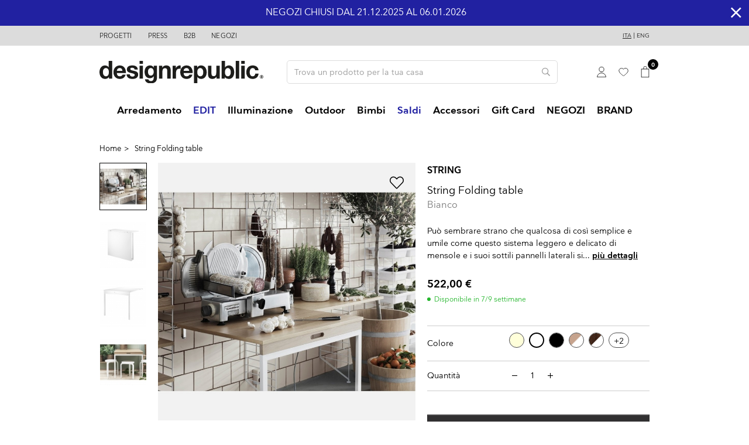

--- FILE ---
content_type: text/html; charset=utf-8
request_url: https://www.designrepublic.com/it/string-folding-table.html
body_size: 27211
content:
<!doctype html>
<html lang="it">

  <head>
    
            
  <link rel="preconnect" href="//fonts.gstatic.com/" crossorigin>
<link rel="preconnect" href="//ajax.googleapis.com" crossorigin>
<script type="text/javascript">
    WebFontConfig = {
      custom: {
        families: ['Nationale:n3,n4,n6,n7']
      }
    };
    (function() {
        var wf = document.createElement('script');
        wf.src = 'https://ajax.googleapis.com/ajax/libs/webfont/1/webfont.js';
        wf.type = 'text/javascript';
        wf.async = 'true';
        var s = document.getElementsByTagName('script')[0];
        s.parentNode.insertBefore(wf, s);
    })(); </script>



  <meta charset="utf-8">


  <meta http-equiv="x-ua-compatible" content="ie=edge">



  <link rel="canonical" href="https://www.designrepublic.com/it/string-folding-table.html">

  <title>String Folding table</title>
  
  <!--IUB-COOKIE-BLOCK-SKIP-START-->
<script data-keepinline="true">
    var ajaxGetProductUrl = 'https://www.designrepublic.com/it/module/cdc_googletagmanager/async';

/* datalayer */
dataLayer = window.dataLayer || [];
dataLayer.push({"pageCategory":"product","event":"view_item","ecommerce":{"currency":"EUR","items":[{"item_name":"String Folding table","item_id":"2402v8003","price":"522","item_brand":"STRING","item_variant":"Bianco","quantity":1}],"value":"522"}});
/* call to GTM Tag */
(function(w,d,s,l,i){w[l]=w[l]||[];w[l].push({'gtm.start':
new Date().getTime(),event:'gtm.js'});var f=d.getElementsByTagName(s)[0],
j=d.createElement(s),dl=l!='dataLayer'?'&l='+l:'';j.async=true;j.src=
'https://www.googletagmanager.com/gtm.js?id='+i+dl;f.parentNode.insertBefore(j,f);
})(window,document,'script','dataLayer','GTM-W7Z39DM');

/* async call to avoid cache system for dynamic data */
dataLayer.push({
  'event': 'datalayer_ready'
});
</script>
<!--IUB-COOKIE-BLOCK-SKIP-END-->
  <meta name="description" content="Certe cose diventano così fortemente associate ad un&#039;epoca che diventano senza tempo. Questo è certamente vero per il sistema di mensole  di Nils Strinning, String, progettato nel 1949.">
  <meta name="keywords" content="">
        
    
                    <link rel="alternate" href="https://www.designrepublic.com/it/string-folding-table.html" hreflang="it">
              <link rel="alternate" href="https://www.designrepublic.com/en/string-folding-table.html" hreflang="en-US">
              
  
<meta property="og:title" content="String Folding table"/>
<meta property="og:description" content="Certe cose diventano così fortemente associate ad un&#039;epoca che diventano senza tempo. Questo è certamente vero per il sistema di mensole  di Nils Strinning, String, progettato nel 1949."/>
<meta property="og:type" content="website"/>
<meta property="og:url" content="https://www.designrepublic.com/it/string-folding-table.html"/>
<meta property="og:site_name" content="Design Republic"/>

                        <meta property="og:image" content="https://www.designrepublic.com/17391-large_default/string-folding-table.jpg"/>
                    <meta property="og:image" content="https://www.designrepublic.com/17387-large_default/string-folding-table.jpg"/>
                    <meta property="og:image" content="https://www.designrepublic.com/17380-large_default/string-folding-table.jpg"/>
                    <meta property="og:image" content="https://www.designrepublic.com/17381-large_default/string-folding-table.jpg"/>
                    <meta property="og:image" content="https://www.designrepublic.com/17382-large_default/string-folding-table.jpg"/>
                    <meta property="og:image" content="https://www.designrepublic.com/17379-large_default/string-folding-table.jpg"/>
                    <meta property="og:image" content="https://www.designrepublic.com/17383-large_default/string-folding-table.jpg"/>
                    <meta property="og:image" content="https://www.designrepublic.com/17384-large_default/string-folding-table.jpg"/>
                    <meta property="og:image" content="https://www.designrepublic.com/17378-large_default/string-folding-table.jpg"/>
            <script type="application/ld+json">
{
    "@context" : "http://schema.org",
    "@type" : "Organization",
    "name" : "Design Republic",
    "url" : "https://www.designrepublic.com/it/",
    "logo" : {
        "@type":"ImageObject",
        "url":"https://www.designrepublic.com/img/design-republic-logo-1697786715.jpg"
    }
}

</script>

<script type="application/ld+json">
{
    "@context":"http://schema.org",
    "@type":"WebPage",
    "isPartOf": {
        "@type":"WebSite",
        "url":  "https://www.designrepublic.com/it/",
        "name": "Design Republic"
    },
    "name": "String Folding table",
    "url":  "https://www.designrepublic.com/it/string-folding-table.html"
}


</script>
    <script type="application/ld+json">
    {
    "@context": "http://schema.org/",
    "@type": "Product",
    "name": "String Folding table",
    "description": "Certe cose diventano così fortemente associate ad un&#039;epoca che diventano senza tempo. Questo è certamente vero per il sistema di mensole  di Nils Strinning, String, progettato nel 1949.",
    "category": "Home",
    "image" :"https://www.designrepublic.com/17381-home_default/string-folding-table.jpg",	    "brand": {
        "@type": "Thing",
        "name": "STRING"
    },            "weight": {
        "@context": "https://schema.org",
        "@type": "QuantitativeValue",
        "value": "6.000000",
        "unitCode": "kg"
    },          "offers": {
        "@type": "Offer",
        "priceCurrency": "EUR",
        "name": "String Folding table",
        "price": "522",
        "url": "https://www.designrepublic.com/it/string-folding-table.html",
        "priceValidUntil": "2026-01-02",
                "image": ["https://www.designrepublic.com/17391-large_default/string-folding-table.jpg","https://www.designrepublic.com/17387-large_default/string-folding-table.jpg","https://www.designrepublic.com/17380-large_default/string-folding-table.jpg","https://www.designrepublic.com/17381-large_default/string-folding-table.jpg","https://www.designrepublic.com/17382-large_default/string-folding-table.jpg","https://www.designrepublic.com/17379-large_default/string-folding-table.jpg","https://www.designrepublic.com/17383-large_default/string-folding-table.jpg","https://www.designrepublic.com/17384-large_default/string-folding-table.jpg","https://www.designrepublic.com/17378-large_default/string-folding-table.jpg"],
                        "gtin13": "0100004621",
                "sku": "",
                                                "availability": "http://schema.org/InStock",
        "seller": {
            "@type": "Organization",
            "name": "Design Republic"
        }
    }
    
}


    </script>

  



  <meta name="viewport" content="width=device-width, initial-scale=1, maximum-scale=1.0, user-scalable=0">



  <meta name="format-detection" content="telephone=no">
  <meta name=”referrer” content=”unsafe-url“>
  
    <link rel="preload" href="https://www.designrepublic.com/themes/designrepublic/assets/css/8e37908ee512ed541ab7849c9f377146.woff2" as="font" type="font/woff2" crossorigin>
  <link rel="preload" href="https://www.designrepublic.com/themes/designrepublic/assets/css/6a07a758d299242af4fe8109ab5cadc9.woff2" as="font" type="font/woff2" crossorigin>
  <link rel="preload" href="https://www.designrepublic.com/themes/designrepublic/assets/css/8562b5efa4fcfa5247692141a030b675.woff2" as="font" type="font/woff2" crossorigin>
  <link rel="preload" href="https://www.designrepublic.com/themes/designrepublic/assets/css/2074fb4dbc6dd1b4c4bf3a14bcdb794c.woff2" as="font" type="font/woff2" crossorigin>



  <link rel="icon" type="image/vnd.microsoft.icon" href="/img/favicon.ico?1716880280">
  <link rel="shortcut icon" type="image/x-icon" href="/img/favicon.ico?1716880280">



    <link rel="stylesheet" href="https://www.designrepublic.com/themes/designrepublic/assets/cache/theme-07c938883.css" type="text/css" media="all">



  

  <script type="text/javascript">
        var ASPath = "\/modules\/pm_advancedsearch4\/";
        var ASSearchUrl = "https:\/\/www.designrepublic.com\/it\/module\/pm_advancedsearch4\/advancedsearch4";
        var as4_orderBySalesAsc = "Sales: Lower first";
        var as4_orderBySalesDesc = "Sales: Highest first";
        var btSl = {"ajaxUrl":"https:\/\/www.designrepublic.com\/it\/module\/facebookpsconnect\/ajax","token":"b5ad95ef85764caa00b32de017f6c7f0"};
        var check_bellow = "Si prega di controllare qui sotto:";
        var elementorFrontendConfig = {"isEditMode":"","stretchedSectionContainer":"","is_rtl":false};
        var jolisearch = {"amb_joli_search_action":"https:\/\/www.designrepublic.com\/it\/ricerca-bis","amb_joli_search_link":"https:\/\/www.designrepublic.com\/it\/ricerca-bis","amb_joli_search_controller":"jolisearch","blocksearch_type":"top","show_cat_desc":0,"ga_acc":0,"id_lang":1,"url_rewriting":1,"use_autocomplete":1,"minwordlen":2,"l_products":"Prodotti","l_manufacturers":"Produttori","l_suppliers":"Suppliers","l_categories":"Categorie","l_no_results_found":"nessun risultato trovato","l_more_results":"Pi\u00f9 risultati","ENT_QUOTES":3,"jolisearch_position":{"my":"left top","at":"left bottom","collision":"flipfit none"},"classes":"ps17","display_manufacturer":"","display_supplier":"0","display_category":"","use_mobile_ux":"0","mobile_media_breakpoint":"576","mobile_opening_selector":"","show_add_to_cart_button":"0","add_to_cart_button_style":1,"show_features":"","feature_ids":[],"show_feature_values_only":true,"show_price":"1","theme":"autocomplete"};
        var p_version = "1.7";
        var prestashop = {"cart":{"products":[],"totals":{"total":{"type":"total","label":"Totale","amount":0,"value":"0,00\u00a0\u20ac"},"total_including_tax":{"type":"total","label":"Totale (IVA incl.)","amount":0,"value":"0,00\u00a0\u20ac"},"total_excluding_tax":{"type":"total","label":"Totale (IVA escl.)","amount":0,"value":"0,00\u00a0\u20ac"}},"subtotals":{"products":{"type":"products","label":"Totale parziale","amount":0,"value":"0,00\u00a0\u20ac"},"discounts":null,"shipping":{"type":"shipping","label":"Spedizione","amount":0,"value":"Gratis"},"tax":null},"products_count":0,"summary_string":"0 articoli","vouchers":{"allowed":1,"added":[]},"discounts":[{"id_cart_rule":"216","id_customer":"0","date_from":"2021-05-01 00:00:00","date_to":"2026-12-31 23:59:00","description":"sconto 10% per ordini superiori ai 100 euro","quantity":"384","quantity_per_user":"999","priority":"1","partial_use":"0","code":"TOP100_DR","minimum_amount":"0.00","minimum_amount_tax":"1","minimum_amount_currency":"1","minimum_amount_shipping":"0","country_restriction":"0","carrier_restriction":"0","group_restriction":"0","cart_rule_restriction":"1","product_restriction":"1","shop_restriction":"0","free_shipping":"0","reduction_percent":"10.00","reduction_amount":"0.00","reduction_tax":"0","reduction_currency":"1","reduction_product":"-2","reduction_exclude_special":"1","gift_product":"0","gift_product_attribute":"0","highlight":"1","active":"1","date_add":"2021-04-27 12:24:33","date_upd":"2025-12-18 15:04:42","id_lang":"1","name":"Promo Carrello","quantity_for_user":999}],"minimalPurchase":0,"minimalPurchaseRequired":""},"currency":{"name":"Euro","iso_code":"EUR","iso_code_num":"978","sign":"\u20ac"},"customer":{"lastname":null,"firstname":null,"email":null,"birthday":null,"newsletter":null,"newsletter_date_add":null,"optin":null,"website":null,"company":null,"siret":null,"ape":null,"is_logged":false,"gender":{"type":null,"name":null},"addresses":[]},"language":{"name":"Ita","iso_code":"it","locale":"it-IT","language_code":"it","is_rtl":"0","date_format_lite":"d\/m\/Y","date_format_full":"d\/m\/Y H:i:s","id":1},"page":{"title":"","canonical":null,"meta":{"title":"String Folding table","description":"Certe cose diventano cos\u00ec fortemente associate ad un'epoca che diventano senza tempo. Questo \u00e8 certamente vero per il sistema di mensole \u00a0di Nils Strinning, String, progettato nel 1949.","keywords":"","robots":"index"},"page_name":"product","body_classes":{"lang-it":true,"lang-rtl":false,"country-IT":true,"currency-EUR":true,"layout-full-width":true,"page-product":true,"tax-display-enabled":true,"product-id-2402":true,"product-String Folding table":true,"product-id-category-2":true,"product-id-manufacturer-47":true,"product-id-supplier-48":true,"product-available-for-order":true},"admin_notifications":[]},"shop":{"name":"Design Republic","logo":"\/img\/design-republic-logo-1697786715.jpg","stores_icon":"\/img\/logo_stores.png","favicon":"\/img\/favicon.ico"},"urls":{"base_url":"https:\/\/www.designrepublic.com\/","current_url":"https:\/\/www.designrepublic.com\/it\/string-folding-table.html","shop_domain_url":"https:\/\/www.designrepublic.com","img_ps_url":"https:\/\/www.designrepublic.com\/img\/","img_cat_url":"https:\/\/www.designrepublic.com\/img\/c\/","img_lang_url":"https:\/\/www.designrepublic.com\/img\/l\/","img_prod_url":"https:\/\/www.designrepublic.com\/img\/p\/","img_manu_url":"https:\/\/www.designrepublic.com\/img\/m\/","img_sup_url":"https:\/\/www.designrepublic.com\/img\/su\/","img_ship_url":"https:\/\/www.designrepublic.com\/img\/s\/","img_store_url":"https:\/\/www.designrepublic.com\/img\/st\/","img_col_url":"https:\/\/www.designrepublic.com\/img\/co\/","img_url":"https:\/\/www.designrepublic.com\/themes\/designrepublic\/assets\/img\/","css_url":"https:\/\/www.designrepublic.com\/themes\/designrepublic\/assets\/css\/","js_url":"https:\/\/www.designrepublic.com\/themes\/designrepublic\/assets\/js\/","pic_url":"https:\/\/www.designrepublic.com\/upload\/","pages":{"address":"https:\/\/www.designrepublic.com\/it\/indirizzo","addresses":"https:\/\/www.designrepublic.com\/it\/indirizzi","authentication":"https:\/\/www.designrepublic.com\/it\/login","cart":"https:\/\/www.designrepublic.com\/it\/carrello","category":"https:\/\/www.designrepublic.com\/it\/index.php?controller=category","cms":"https:\/\/www.designrepublic.com\/it\/index.php?controller=cms","contact":"https:\/\/www.designrepublic.com\/it\/contattaci","discount":"https:\/\/www.designrepublic.com\/it\/buoni-sconto","guest_tracking":"https:\/\/www.designrepublic.com\/it\/tracciatura-ospite","history":"https:\/\/www.designrepublic.com\/it\/cronologia-ordini","identity":"https:\/\/www.designrepublic.com\/it\/dati-personali","index":"https:\/\/www.designrepublic.com\/it\/","my_account":"https:\/\/www.designrepublic.com\/it\/account","order_confirmation":"https:\/\/www.designrepublic.com\/it\/conferma-ordine","order_detail":"https:\/\/www.designrepublic.com\/it\/index.php?controller=order-detail","order_follow":"https:\/\/www.designrepublic.com\/it\/segui-ordine","order":"https:\/\/www.designrepublic.com\/it\/ordine","order_return":"https:\/\/www.designrepublic.com\/it\/index.php?controller=order-return","order_slip":"https:\/\/www.designrepublic.com\/it\/note-di-credito","pagenotfound":"https:\/\/www.designrepublic.com\/it\/pagina-non-trovata","password":"https:\/\/www.designrepublic.com\/it\/recupero-password","pdf_invoice":"https:\/\/www.designrepublic.com\/it\/index.php?controller=pdf-invoice","pdf_order_return":"https:\/\/www.designrepublic.com\/it\/index.php?controller=pdf-order-return","pdf_order_slip":"https:\/\/www.designrepublic.com\/it\/index.php?controller=pdf-order-slip","prices_drop":"https:\/\/www.designrepublic.com\/it\/offerte","product":"https:\/\/www.designrepublic.com\/it\/index.php?controller=product","search":"https:\/\/www.designrepublic.com\/it\/ricerca","sitemap":"https:\/\/www.designrepublic.com\/it\/mappa-del-sito","stores":"https:\/\/www.designrepublic.com\/it\/negozi","supplier":"https:\/\/www.designrepublic.com\/it\/fornitori","register":"https:\/\/www.designrepublic.com\/it\/login?create_account=1","order_login":"https:\/\/www.designrepublic.com\/it\/ordine?login=1"},"alternative_langs":{"it":"https:\/\/www.designrepublic.com\/it\/string-folding-table.html","en-US":"https:\/\/www.designrepublic.com\/en\/string-folding-table.html"},"theme_assets":"\/themes\/designrepublic\/assets\/","actions":{"logout":"https:\/\/www.designrepublic.com\/it\/?mylogout="},"no_picture_image":{"bySize":{"small_default":{"url":"https:\/\/www.designrepublic.com\/img\/p\/it-default-small_default.jpg","width":98,"height":98},"cart_default":{"url":"https:\/\/www.designrepublic.com\/img\/p\/it-default-cart_default.jpg","width":125,"height":125},"pdt_180":{"url":"https:\/\/www.designrepublic.com\/img\/p\/it-default-pdt_180.jpg","width":180,"height":180},"home_default":{"url":"https:\/\/www.designrepublic.com\/img\/p\/it-default-home_default.jpg","width":250,"height":250},"pdt_300":{"url":"https:\/\/www.designrepublic.com\/img\/p\/it-default-pdt_300.jpg","width":300,"height":300},"pdt_360":{"url":"https:\/\/www.designrepublic.com\/img\/p\/it-default-pdt_360.jpg","width":360,"height":360},"medium_default":{"url":"https:\/\/www.designrepublic.com\/img\/p\/it-default-medium_default.jpg","width":452,"height":452},"pdt_540":{"url":"https:\/\/www.designrepublic.com\/img\/p\/it-default-pdt_540.jpg","width":540,"height":540},"large_default":{"url":"https:\/\/www.designrepublic.com\/img\/p\/it-default-large_default.jpg","width":800,"height":800}},"small":{"url":"https:\/\/www.designrepublic.com\/img\/p\/it-default-small_default.jpg","width":98,"height":98},"medium":{"url":"https:\/\/www.designrepublic.com\/img\/p\/it-default-pdt_300.jpg","width":300,"height":300},"large":{"url":"https:\/\/www.designrepublic.com\/img\/p\/it-default-large_default.jpg","width":800,"height":800},"legend":""}},"configuration":{"display_taxes_label":true,"display_prices_tax_incl":true,"is_catalog":false,"show_prices":true,"opt_in":{"partner":false},"quantity_discount":{"type":"discount","label":"Sconto"},"voucher_enabled":1,"return_enabled":0},"field_required":[],"breadcrumb":{"links":[{"title":"Home","url":"https:\/\/www.designrepublic.com\/it\/"},{"title":"String Folding table","url":"https:\/\/www.designrepublic.com\/it\/string-folding-table.html"}],"count":2},"link":{"protocol_link":"https:\/\/","protocol_content":"https:\/\/"},"time":1766073219,"static_token":"b5ad95ef85764caa00b32de017f6c7f0","token":"827dd5fddba1a2186bb672d001952518"};
        var psr_icon_color = "#000000";
        var re_msg = "Please verify that you are not a robot";
        var re_position = "bottomleft";
        var re_size = "normal";
        var re_theme = "light";
        var re_type = "image";
        var re_valid = "255cf9f3b610933bfe33203776212e5f";
        var re_vers = "1";
        var re_version = "2";
        var site_key = "6LcCGMAUAAAAACs1889ATgApKthiza43uQIIJNvy";
        var there_is1 = "Si \u00e8 verificato un errore";
        var validate_first = "Non sono un robot, quindi clic di nuovo su iscriviti";
        var whitelist_m = "";
        var whitelisted = false;
        var wrong_captcha = "Captcha errato.";
        var addToWishlist = 'Added to whishlist';
    var removeToWishlist = 'Removed from wishlist';
    var closeGrowlText = 'Chiudi';
    var emailEqual = 'Le email devono coincidere';
    //var shippingWaitCost = 'The cost will be calculated on the next step';
  </script>



  <script>
    var baseDir = 'https://www.designrepublic.com/';    
    var isLogged = '';
    var single_mode = '1';
    var added_to_wishlist = 'The product was successfully added to your wishlist.'
    var added_to_wishlist_btn = 'Added to wishlist'
    var static_token = 'b5ad95ef85764caa00b32de017f6c7f0';
    var advansedwishlist_ajax_controller_url = 'https://www.designrepublic.com/it/module/advansedwishlist/ajax';
    var idDefaultWishlist = '0';
        var wishlist_btn_icon = '<i class="material-icons">favorite</i>';
    var ps_ws_version = 'advansedwishlistis17';
    </script>    
 <!---->

<script type="text/javascript">
	if (typeof kiwik === "undefined"){
		var kiwik = {};
	}

	if(typeof kiwik.hoverimages === "undefined"){
		kiwik.hoverimages = {
			SELECTOR : ".product-miniature",
			BASE : "/modules/",
			VERSION : "0",//not module version but if prestashop is 1.5 or not
			TRANSITION : "fade",
			TRANSITION_DURATION : 150
		}
	}

</script><script src="https://www.google.com/recaptcha/api.js" async defer></script>    <script 
		async 
		src="https://eu-library.klarnaservices.com/lib.js"
		data-client-id="d08bd27d-ce9e-5edb-aa8b-ee86922b4db2"
	></script>


  



    
  </head>

  <body id="product" class="lang-it country-it currency-eur layout-full-width page-product tax-display-enabled product-id-2402 product-string-folding-table product-id-category-2 product-id-manufacturer-47 product-id-supplier-48 product-available-for-order">

    
            <!--IUB-COOKIE-BLOCK-SKIP-START-->
<noscript><iframe src="https://www.googletagmanager.com/ns.html?id=GTM-W7Z39DM"
height="0" width="0" style="display:none;visibility:hidden"></iframe></noscript>
<!--IUB-COOKIE-BLOCK-SKIP-END-->

    

    <main>
      
              

      <header id="header" class="l-header">
        
          
      <div class="header-banner">
      <div class="custombanners  displayBanner clearfix" data-hook="displayBanner">
									<div class="cb-wrapper blue" data-wrapper="21">
						<div class="carousel" data-settings="{&quot;p&quot;:0,&quot;n&quot;:1,&quot;a&quot;:1,&quot;ah&quot;:1,&quot;ps&quot;:4000,&quot;s&quot;:250,&quot;l&quot;:1,&quot;t&quot;:0,&quot;m&quot;:1,&quot;i&quot;:5,&quot;i_1200&quot;:4,&quot;i_992&quot;:3,&quot;i_768&quot;:2,&quot;i_480&quot;:1}">
												<div class="banner-item">
						<div class="banner-item-content">
																						<div class="custom-html">
									<p>Le spedizioni degli ordini riprenderanno da martedì 7 Gennaio</p>								</div>
							              						</div>
					</div>
									<div class="banner-item">
						<div class="banner-item-content">
																						<div class="custom-html">
									<p>NEGOZI CHIUSI DAL 21.12.2025 AL 06.01.2026</p>								</div>
							              						</div>
					</div>
									<div class="banner-item">
						<div class="banner-item-content">
																						<div class="custom-html">
									<p>10% di sconto con il codice TOP100_DR</p>								</div>
							              						</div>
					</div>
										</div>
					</div>
	      <i id="close-header-banner" class="fal fa-times"></i>
  </div>

    </div>
  


  <nav class="header-nav">
    <div class="container header__container">
      <div class="row visible--desktop displayNav1">
        <div class="col-md-8">
                  <div class="col-md-3 col-lg-2 link-block">
              <p class="footer__title footer__title--desktop">Header</p>
        <a href="#footer_sub_menu_54452" class="footer__title--mobile footer__title" data-toggle="collapse">Header</a>
      <ul id="footer_sub_menu_54452" class="collapse show" data-collapse-hide-mobile>
                  <li>
            <a
                id="link-cms-page-8-4"
                class="cms-page-link"
                href="https://www.designrepublic.com/it/progetti"
                title=""
                            >
              Progetti
            </a>
          </li>
                  <li>
            <a
                id="link-cms-page-9-4"
                class="cms-page-link"
                href="https://www.designrepublic.com/it/press"
                title=""
                            >
              Press
            </a>
          </li>
                  <li>
            <a
                id="link-cms-page-10-4"
                class="cms-page-link"
                href="https://www.designrepublic.com/it/b2b"
                title=""
                            >
              B2B
            </a>
          </li>
                  <li>
            <a
                id="link-static-page-stores-4"
                class="cms-page-link"
                href="https://www.designrepublic.com/it/negozi"
                title=""
                            >
              Negozi
            </a>
          </li>
              </ul>
    </div>
  

        </div>
        <div class="col-md-4 displayNav2 right-nav">
            <div id="_desktop_language_selector">
  <div class="language-selector-wrapper">
            <a href="https://www.designrepublic.com/it/string-folding-table.html" class="active" data-iso-code="it">Ita</a>
         |             <a href="https://www.designrepublic.com/en/string-folding-table.html"  data-iso-code="en">Eng</a>
            
        </div>
  </div>
</div>

        </div>
      </div>
      <div class="visible--mobile header--mobile">
        <div class="col-8">
          <div class="top-logo" id="_mobile_logo"></div>
        </div>
                <div class="col-4 mobile-user right-nav">
          <div id="_mobile_user_info" class="d-none"></div>
                    <div id="_mobile_cart" class="mobile-cart"></div>
          <div id="_mobile_menu" class="d-inline-block"></div>
        </div>
      </div>
    </div>
  </nav>



  <div class="header-top">
    <div class="container">
      <div class="row align-items-center">
        <div class="col-md-4 visible--desktop" id="_desktop_logo">
                    <a href="https://www.designrepublic.com/">
            <span class="logo-tagline">Design Republic</span>
                        <img class="logo img-fluid" src="https://www.designrepublic.com/themes/designrepublic/assets/img/logo-designrepublic.svg" alt="Design Republic">
          </a>
                  </div>
        <div class="col-md-8 col-sm-12 displayTop">
            <div id="search_widget" class="search-widget align-self-center" data-search-controller-url="https://www.designrepublic.com/it/ricerca-bis">
	<form method="get" action="https://www.designrepublic.com/it/ricerca-bis">
		<input type="hidden" name="controller" value="search">
    <div class="input-group">
			<input type="text" name="s" class="form-control" value="" placeholder="Trova un prodotto per la tua casa" aria-label="Cerca">
			<button type="submit" class="btn btn-link">
				<i class="far fa-search"></i>
				<span class="d-none">Cerca</span>
			</button>
		</div>
	</form>
</div>

<div id="_desktop_user_info">
  <div class="user-info">
          <a
        href="https://www.designrepublic.com/it/account"
        class="text-body"
        title="Accedi al tuo account cliente"
        rel="nofollow"
      >
        <svg width="16" height="18" xmlns="http://www.w3.org/2000/svg" viewBox="0 0 15.77 18"><path d="M7.88,8.6a4.1,4.1,0,1,0-4.1-4.1A4.1,4.1,0,0,0,7.88,8.6Zm7.46,9a7.48,7.48,0,0,0-14.93,0Z" transform="translate(0.01 0)" fill="none" stroke="#000" stroke-width="0.8"/></svg>
              </a>
      </div>
</div>
<style>
.wishlist i, .wish_link i{
color: ;
}
</style>
<script>
    var baseDir = 'https://www.designrepublic.com/';    
    var isLogged = '';
    var single_mode = '1';
    var added_to_wishlist = 'The product was successfully added to your wishlist.'
        var added_to_wishlist_btn = '';
    var add_to_wishlist_btn = '';
        var static_token = 'b5ad95ef85764caa00b32de017f6c7f0';
    var advansedwishlist_ajax_controller_url = 'https://www.designrepublic.com/it/module/advansedwishlist/ajax';
    var idDefaultWishlist = '0';
        var wishlist_btn_icon = '<i class="material-icons">favorite</i>';
    var ps_ws_version = 'advansedwishlistis17';
    </script>

<div class="wish_link  wish_link_17">
<a href="https://www.designrepublic.com/it/login" title="Le mie liste di desideri">
<svg width="17" height="14" xmlns="http://www.w3.org/2000/svg" viewBox="0 0 17.27 14.8"><path d="M8.65,14.4h0a.39.39,0,0,1-.23-.07c-.22-.16-5.42-3.87-7.34-7v0A4.57,4.57,0,0,1,8.64,2.24,4.57,4.57,0,0,1,16.87,5a4.62,4.62,0,0,1-.65,2.35v0c-1.92,3.12-7.11,6.83-7.33,7A.39.39,0,0,1,8.65,14.4Z" fill="none" stroke="#000" stroke-miterlimit="10" stroke-width="0.8"/></svg>
</a>

    </div>
<div id="_desktop_cart">
  <div class="blockcart cart-preview inactive" data-refresh-url="https://www.designrepublic.com/it/module/ps_shoppingcart/ajax">
    <div class="header">
                      <svg width="15" height="20" xmlns="http://www.w3.org/2000/svg" xmlns:xlink="http://www.w3.org/1999/xlink" viewBox="0 0 16.04 21.2"><defs><clipPath id="a" transform="translate(0.8)"><rect y="4.84" width="14.44" height="15.56" fill="none"/></clipPath></defs><path d="M10,2.62A2.54,2.54,0,0,0,7.22.4,2.55,2.55,0,0,0,4.44,2.62" transform="translate(0.8)" fill="none" stroke="#000" stroke-miterlimit="10" stroke-width="0.8"/><g clip-path="url(#a)"><rect x="0.8" y="4.84" width="14.44" height="15.56" fill="none" stroke="#000" stroke-miterlimit="10" stroke-width="1.6"/></g><line x1="5.24" y1="2.62" x2="5.24" y2="5.08" fill="none" stroke="#000" stroke-miterlimit="10" stroke-width="0.8"/><line x1="10.8" y1="2.62" x2="10.8" y2="5.08" fill="none" stroke="#000" stroke-miterlimit="10" stroke-width="0.8"/></svg>
        <span class="cart-products-count small">0</span>
          </div>

              </div>
</div>

        </div>
      </div>
      <div id="_mobile_sort"></div>
    </div>
  </div>
  <div id="_desktop_menu">
    <div class="ets_mm_megamenu 
        layout_layout1 
         show_icon_in_mobile 
          
        transition_fade   
        transition_floating 
         
        sticky_disabled 
         
        ets-dir-ltr        hook-default        single_layout         disable_sticky_mobile         "
        data-bggray=""
        >
        <div class="ets_mm_megamenu_content">
            <div class="container">
                <div class="ets_mm_megamenu_content_content">
                    <div class="ybc-menu-toggle ybc-menu-btn closed">
                        <span class="ybc-menu-button-toggle_icon">
                            <i class="icon-bar"></i>
                            <i class="icon-bar"></i>
                            <i class="icon-bar"></i>
                                                    </span>
                    </div>
                        <ul class="mm_menus_ul  " >
        <li class="close_menu">
                        <div class="pull-right">
                                <i class="fal fa-times"></i>
            </div>
        </li>
                    <li class="mm_menus_li mm_sub_align_full mm_has_sub" >
               <a  href="https://www.designrepublic.com/it/arredamento-design/" style="font-size:16px;">
                    <span class="mm_menu_content_title" data-pronesisimage="https://www.designrepublic.com/img/c/3-0_thumb.jpg" style="color:#000000;">
                                                Arredamento
                        <span class="mm_arrow"></span>                                            </span>
                </a>
                                                    <span class="arrow closed"></span>                                                <ul class="mm_columns_ul" style=" width:100%; font-size:14px;">
                                                                    <li class="mm_columns_li column_size_3  mm_has_sub">
                                                                                    <ul class="mm_blocks_ul">
                                                                                                    <li data-id-block="14" class="mm_blocks_li">
                                                            
    <div class="ets_mm_block mm_block_type_category ">
        <h4  style="font-size:16px">Sedute</h4>
        <div class="ets_mm_block_content">        
                                <ul class="ets_mm_categories">
                    <li data-pronesisimage="https://www.designrepublic.com/img/c/16-0_thumb.jpg" class="pronesisCat">
                <a href="https://www.designrepublic.com/it/arredamento-design/sedie-design/">Sedie</a>
                            </li>
                    <li data-pronesisimage="https://www.designrepublic.com/img/c/17-0_thumb.jpg" class="pronesisCat">
                <a href="https://www.designrepublic.com/it/arredamento-design/sgabelli-design/">Sgabelli</a>
                            </li>
                    <li data-pronesisimage="https://www.designrepublic.com/img/c/18-0_thumb.jpg" class="pronesisCat">
                <a href="https://www.designrepublic.com/it/arredamento-design/divani-design/">Divani</a>
                            </li>
                    <li data-pronesisimage="https://www.designrepublic.com/img/c/19-0_thumb.jpg" class="pronesisCat">
                <a href="https://www.designrepublic.com/it/arredamento-design/poltrone-lounge/">Poltrone &amp; Lounge</a>
                            </li>
                    <li data-pronesisimage="https://www.designrepublic.com/img/c/60-0_thumb.jpg" class="pronesisCat">
                <a href="https://www.designrepublic.com/it/arredamento-design/pouf-design/">Pouf</a>
                            </li>
                    <li data-pronesisimage="https://www.designrepublic.com/img/c/26-0_thumb.jpg" class="pronesisCat">
                <a href="https://www.designrepublic.com/it/arredamento-design/sedie-da-ufficio/">Sedie da Ufficio</a>
                            </li>
                    <li data-pronesisimage="https://www.designrepublic.com/img/c/70-0_thumb.jpg" class="pronesisCat">
                <a href="https://www.designrepublic.com/it/arredamento-design/panche/">Panche</a>
                            </li>
            </ul>
                    </div>
    </div>
    
    <div class="clearfix"></div>

                                                    </li>
                                                                                            </ul>
                                                                            </li>
                                                                    <li class="mm_columns_li column_size_3 mm_breaker mm_has_sub">
                                                                                    <ul class="mm_blocks_ul">
                                                                                                    <li data-id-block="29" class="mm_blocks_li">
                                                            
    <div class="ets_mm_block mm_block_type_html ">
        <h4  style="font-size:16px"><a href="https://www.designrepublic.com/it/arredamento-design/"  style="font-size:16px">Tutti i prodotti</a></h4>
        <div class="ets_mm_block_content">        
                            &nbsp;
                    </div>
    </div>
    
    <div class="clearfix"></div>

                                                    </li>
                                                                                            </ul>
                                                                            </li>
                                                                    <li class="mm_columns_li column_size_3  mm_has_sub">
                                                                                    <ul class="mm_blocks_ul">
                                                                                                    <li data-id-block="15" class="mm_blocks_li">
                                                            
    <div class="ets_mm_block mm_block_type_category ">
        <h4  style="font-size:16px">Mobili Giorno</h4>
        <div class="ets_mm_block_content">        
                                <ul class="ets_mm_categories">
                    <li data-pronesisimage="https://www.designrepublic.com/img/c/56-0_thumb.jpg" class="pronesisCat">
                <a href="https://www.designrepublic.com/it/arredamento-design/mensole-scaffali/">Mensole &amp; Scaffali</a>
                            </li>
                    <li data-pronesisimage="https://www.designrepublic.com/img/c/71-0_thumb.jpg" class="pronesisCat">
                <a href="https://www.designrepublic.com/it/arredamento-design/mobili-tv/">Mobili TV</a>
                            </li>
                    <li data-pronesisimage="https://www.designrepublic.com/img/c/22-0_thumb.jpg" class="pronesisCat">
                <a href="https://www.designrepublic.com/it/arredamento-design/madie-credenze/">Madie &amp; Credenze</a>
                            </li>
                    <li data-pronesisimage="https://www.designrepublic.com/img/c/24-0_thumb.jpg" class="pronesisCat">
                <a href="https://www.designrepublic.com/it/arredamento-design/cassettiere-design/">Cassettiere</a>
                            </li>
                    <li data-pronesisimage="https://www.designrepublic.com/img/c/54-0_thumb.jpg" class="pronesisCat">
                <a href="https://www.designrepublic.com/it/arredamento-design/librerie-design/">Librerie da Terra</a>
                            </li>
                    <li data-pronesisimage="https://www.designrepublic.com/img/c/55-0_thumb.jpg" class="pronesisCat">
                <a href="https://www.designrepublic.com/it/arredamento-design/librerie-da-parete-design/">Librerie da Parete</a>
                            </li>
            </ul>
                    </div>
    </div>
    
    <div class="clearfix"></div>

                                                    </li>
                                                                                            </ul>
                                                                            </li>
                                                                    <li class="mm_columns_li column_size_3  mm_has_sub">
                                                                                    <ul class="mm_blocks_ul">
                                                                                                    <li data-id-block="17" class="mm_blocks_li">
                                                            
    <div class="ets_mm_block mm_block_type_category ">
        <h4  style="font-size:16px">Zona notte</h4>
        <div class="ets_mm_block_content">        
                                <ul class="ets_mm_categories">
                    <li data-pronesisimage="https://www.designrepublic.com/img/c/20-0_thumb.jpg" class="pronesisCat">
                <a href="https://www.designrepublic.com/it/arredamento-design/letti-design/">Letti</a>
                            </li>
                    <li data-pronesisimage="https://www.designrepublic.com/img/c/25-0_thumb.jpg" class="pronesisCat">
                <a href="https://www.designrepublic.com/it/arredamento-design/comodini-design/">Comodini</a>
                            </li>
                    <li data-pronesisimage="https://www.designrepublic.com/img/c/72-0_thumb.jpg" class="pronesisCat">
                <a href="https://www.designrepublic.com/it/arredamento-design/armadi/">Armadi</a>
                            </li>
            </ul>
                    </div>
    </div>
    
    <div class="clearfix"></div>

                                                    </li>
                                                                                            </ul>
                                                                            </li>
                                                                    <li class="mm_columns_li column_size_3 mm_breaker mm_has_sub">
                                                                                    <ul class="mm_blocks_ul">
                                                                                                    <li data-id-block="41" class="mm_blocks_li">
                                                        
                                                    </li>
                                                                                            </ul>
                                                                            </li>
                                                                    <li class="mm_columns_li column_size_3  mm_has_sub">
                                                                                    <ul class="mm_blocks_ul">
                                                                                                    <li data-id-block="13" class="mm_blocks_li">
                                                            
    <div class="ets_mm_block mm_block_type_category ">
        <h4  style="font-size:16px">Tavoli</h4>
        <div class="ets_mm_block_content">        
                                <ul class="ets_mm_categories">
                    <li data-pronesisimage="https://www.designrepublic.com/img/c/4-0_thumb.jpg" class="pronesisCat">
                <a href="https://www.designrepublic.com/it/arredamento-design/tavoli-da-pranzo/">Tavoli da Pranzo</a>
                            </li>
                    <li data-pronesisimage="https://www.designrepublic.com/img/c/8-0_thumb.jpg" class="pronesisCat">
                <a href="https://www.designrepublic.com/it/arredamento-design/tavolini/">Tavolini</a>
                            </li>
                    <li data-pronesisimage="https://www.designrepublic.com/img/c/69-0_thumb.jpg" class="pronesisCat">
                <a href="https://www.designrepublic.com/it/arredamento-design/consolle/">Consolle</a>
                            </li>
                    <li data-pronesisimage="https://www.designrepublic.com/img/c/21-0_thumb.jpg" class="pronesisCat">
                <a href="https://www.designrepublic.com/it/arredamento-design/scrivanie-ufficio-design/">Scrivanie</a>
                            </li>
            </ul>
                    </div>
    </div>
    
    <div class="clearfix"></div>

                                                    </li>
                                                                                            </ul>
                                                                            </li>
                                                                    <li class="mm_columns_li column_size_3  mm_has_sub">
                                                                                    <ul class="mm_blocks_ul">
                                                                                                    <li data-id-block="16" class="mm_blocks_li">
                                                            
    <div class="ets_mm_block mm_block_type_category ">
        <h4  style="font-size:16px">Complementi</h4>
        <div class="ets_mm_block_content">        
                                <ul class="ets_mm_categories">
                    <li data-pronesisimage="https://www.designrepublic.com/img/c/75-0_thumb.jpg" class="pronesisCat">
                <a href="https://www.designrepublic.com/it/arredamento-design/mobili-ingresso/">Mobili Ingresso</a>
                            </li>
                    <li data-pronesisimage="https://www.designrepublic.com/img/c/73-0_thumb.jpg" class="pronesisCat">
                <a href="https://www.designrepublic.com/it/arredamento-design/portaombrelli/">Portaombrelli</a>
                            </li>
                    <li data-pronesisimage="https://www.designrepublic.com/img/c/85-0_thumb.jpg" class="pronesisCat">
                <a href="https://www.designrepublic.com/it/arredamento-design/appendiabiti/">Appendiabiti</a>
                            </li>
                    <li data-pronesisimage="https://www.designrepublic.com/img/c/74-0_thumb.jpg" class="pronesisCat">
                <a href="https://www.designrepublic.com/it/arredamento-design/carrelli/">Carrelli</a>
                            </li>
            </ul>
                    </div>
    </div>
    
    <div class="clearfix"></div>

                                                    </li>
                                                                                            </ul>
                                                                            </li>
                                                            </ul>
                                         
            </li>
                    <li class="mm_menus_li mm_sub_align_full" >
               <a  href="https://www.designrepublic.com/it/collezione-dr/" style="font-size:16px;">
                    <span class="mm_menu_content_title" data-pronesisimage="https://www.designrepublic.com/img/c/160-0_thumb.jpg" style="color:#2121A1;">
                                                EDIT
                                                                    </span>
                </a>
                                                                                             
            </li>
                    <li class="mm_menus_li mm_sub_align_full mm_has_sub" >
               <a  href="https://www.designrepublic.com/it/illuminazione/" style="font-size:16px;">
                    <span class="mm_menu_content_title" data-pronesisimage="https://www.designrepublic.com/img/c/12-0_thumb.jpg" >
                                                Illuminazione
                        <span class="mm_arrow"></span>                                            </span>
                </a>
                                                    <span class="arrow closed"></span>                                                <ul class="mm_columns_ul" style=" width:100%; font-size:14px;">
                                                                    <li class="mm_columns_li column_size_3  mm_has_sub">
                                                                                    <ul class="mm_blocks_ul">
                                                                                                    <li data-id-block="18" class="mm_blocks_li">
                                                            
    <div class="ets_mm_block mm_block_type_category ">
        <h4  style="font-size:16px">Lampade</h4>
        <div class="ets_mm_block_content">        
                                <ul class="ets_mm_categories">
                    <li data-pronesisimage="https://www.designrepublic.com/img/c/28-0_thumb.jpg" class="pronesisCat">
                <a href="https://www.designrepublic.com/it/illuminazione/lampade-da-tavolo/">Lampade da Tavolo</a>
                            </li>
                    <li data-pronesisimage="https://www.designrepublic.com/img/c/29-0_thumb.jpg" class="pronesisCat">
                <a href="https://www.designrepublic.com/it/illuminazione/lampade-da-terra/">Lampade da Terra</a>
                            </li>
                    <li data-pronesisimage="https://www.designrepublic.com/img/c/30-0_thumb.jpg" class="pronesisCat">
                <a href="https://www.designrepublic.com/it/illuminazione/lampade-a-sospensione/">Lampade a Sospensione</a>
                            </li>
                    <li data-pronesisimage="https://www.designrepublic.com/img/c/31-0_thumb.jpg" class="pronesisCat">
                <a href="https://www.designrepublic.com/it/illuminazione/lampade-da-parete/">Lampade da Parete</a>
                            </li>
                    <li data-pronesisimage="https://www.designrepublic.com/img/c/92-0_thumb.jpg" class="pronesisCat">
                <a href="https://www.designrepublic.com/it/illuminazione/lampade-portatili-usb/">Lampade Portatili USB</a>
                            </li>
            </ul>
                    </div>
    </div>
    
    <div class="clearfix"></div>

                                                    </li>
                                                                                            </ul>
                                                                            </li>
                                                                    <li class="mm_columns_li column_size_3  mm_has_sub">
                                                                                    <ul class="mm_blocks_ul">
                                                                                                    <li data-id-block="30" class="mm_blocks_li">
                                                            
    <div class="ets_mm_block mm_block_type_html ">
        <h4  style="font-size:16px"><a href="https://www.designrepublic.com/it/illuminazione/"  style="font-size:16px">Tutti i prodotti</a></h4>
        <div class="ets_mm_block_content">        
                            &nbsp;
                    </div>
    </div>
    
    <div class="clearfix"></div>

                                                    </li>
                                                                                            </ul>
                                                                            </li>
                                                                    <li class="mm_columns_li column_size_3  mm_has_sub">
                                                                                    <ul class="mm_blocks_ul">
                                                                                                    <li data-id-block="19" class="mm_blocks_li">
                                                            
    <div class="ets_mm_block mm_block_type_mnft ">
        <h4  style="font-size:16px">Our brands</h4>
        <div class="ets_mm_block_content">        
                                                <ul >
                                                    <li class="">
                                <a href="https://www.designrepublic.com/it/manufacturer/anglepoise">
                                                                            Anglepoise
                                                                    </a>
                            </li>
                                                    <li class="">
                                <a href="https://www.designrepublic.com/it/manufacturer/artemide">
                                                                            Artemide
                                                                    </a>
                            </li>
                                                    <li class="">
                                <a href="https://www.designrepublic.com/it/manufacturer/audo-copenhagen">
                                                                            Audo Copenhagen
                                                                    </a>
                            </li>
                                                    <li class="">
                                <a href="https://www.designrepublic.com/it/manufacturer/ferm-living">
                                                                            Ferm LIVING
                                                                    </a>
                            </li>
                                                    <li class="">
                                <a href="https://www.designrepublic.com/it/manufacturer/muuto">
                                                                            MUUTO
                                                                    </a>
                            </li>
                                                    <li class="">
                                <a href="https://www.designrepublic.com/it/manufacturer/tom-dixon">
                                                                            Tom Dixon
                                                                    </a>
                            </li>
                                            </ul>
                                    </div>
    </div>
    
    <div class="clearfix"></div>

                                                    </li>
                                                                                            </ul>
                                                                            </li>
                                                            </ul>
                                         
            </li>
                    <li class="mm_menus_li mm_sub_align_full mm_has_sub" >
               <a  href="https://www.designrepublic.com/it/arredo-giardino/" style="font-size:16px;">
                    <span class="mm_menu_content_title" data-pronesisimage="https://www.designrepublic.com/img/c/14-0_thumb.jpg" >
                                                Outdoor
                        <span class="mm_arrow"></span>                                            </span>
                </a>
                                                    <span class="arrow closed"></span>                                                <ul class="mm_columns_ul" style=" width:100%; font-size:14px;">
                                                                    <li class="mm_columns_li column_size_3  mm_has_sub">
                                                                                    <ul class="mm_blocks_ul">
                                                                                                    <li data-id-block="20" class="mm_blocks_li">
                                                            
    <div class="ets_mm_block mm_block_type_category ">
        <h4  style="font-size:16px">Outdoor</h4>
        <div class="ets_mm_block_content">        
                                <ul class="ets_mm_categories">
                    <li data-pronesisimage="https://www.designrepublic.com/img/c/44-0_thumb.jpg" class="pronesisCat">
                <a href="https://www.designrepublic.com/it/arredo-giardino/arredamento-per-esterni/">Arredamento per Esterni</a>
                            </li>
                    <li data-pronesisimage="https://www.designrepublic.com/img/c/46-0_thumb.jpg" class="pronesisCat">
                <a href="https://www.designrepublic.com/it/arredo-giardino/illuminazione-per-esterni/">Illuminazione per Esterni</a>
                            </li>
                    <li data-pronesisimage="https://www.designrepublic.com/img/c/47-0_thumb.jpg" class="pronesisCat">
                <a href="https://www.designrepublic.com/it/arredo-giardino/giardinaggio-accessori/">Giardinaggio &amp; Accessori</a>
                            </li>
                    <li data-pronesisimage="https://www.designrepublic.com/img/c/84-0_thumb.jpg" class="pronesisCat">
                <a href="https://www.designrepublic.com/it/arredo-giardino/tessile-per-esterni/">Tessile per Esterni</a>
                            </li>
            </ul>
                    </div>
    </div>
    
    <div class="clearfix"></div>

                                                    </li>
                                                                                            </ul>
                                                                            </li>
                                                                    <li class="mm_columns_li column_size_3  mm_has_sub">
                                                                                    <ul class="mm_blocks_ul">
                                                                                                    <li data-id-block="31" class="mm_blocks_li">
                                                            
    <div class="ets_mm_block mm_block_type_html ">
        <h4  style="font-size:16px"><a href="https://www.designrepublic.com/it/arredo-giardino/"  style="font-size:16px">Tutti i prodotti</a></h4>
        <div class="ets_mm_block_content">        
                            &nbsp;
                    </div>
    </div>
    
    <div class="clearfix"></div>

                                                    </li>
                                                                                            </ul>
                                                                            </li>
                                                                    <li class="mm_columns_li column_size_3  mm_has_sub">
                                                                                    <ul class="mm_blocks_ul">
                                                                                                    <li data-id-block="21" class="mm_blocks_li">
                                                            
    <div class="ets_mm_block mm_block_type_mnft ">
        <h4  style="font-size:16px">Our brands</h4>
        <div class="ets_mm_block_content">        
                                                <ul >
                                                    <li class="">
                                <a href="https://www.designrepublic.com/it/manufacturer/gandia-blasco">
                                                                            GANDIA Blasco
                                                                    </a>
                            </li>
                                                    <li class="">
                                <a href="https://www.designrepublic.com/it/manufacturer/hay">
                                                                            HAY
                                                                    </a>
                            </li>
                                                    <li class="">
                                <a href="https://www.designrepublic.com/it/manufacturer/kvadrat">
                                                                            Kvadrat
                                                                    </a>
                            </li>
                                                    <li class="">
                                <a href="https://www.designrepublic.com/it/manufacturer/magis">
                                                                            MAGIS
                                                                    </a>
                            </li>
                                            </ul>
                                    </div>
    </div>
    
    <div class="clearfix"></div>

                                                    </li>
                                                                                            </ul>
                                                                            </li>
                                                            </ul>
                                         
            </li>
                    <li class="mm_menus_li mm_sub_align_full mm_has_sub" >
               <a  href="https://www.designrepublic.com/it/camerette-bambini-design/" style="font-size:16px;">
                    <span class="mm_menu_content_title" data-pronesisimage="https://www.designrepublic.com/img/c/15-0_thumb.jpg" >
                                                Bimbi
                        <span class="mm_arrow"></span>                                            </span>
                </a>
                                                    <span class="arrow closed"></span>                                                <ul class="mm_columns_ul" style=" width:100%; font-size:14px;">
                                                                    <li class="mm_columns_li column_size_3  mm_has_sub">
                                                                                    <ul class="mm_blocks_ul">
                                                                                                    <li data-id-block="22" class="mm_blocks_li">
                                                            
    <div class="ets_mm_block mm_block_type_category ">
        <h4  style="font-size:16px">Bimbi</h4>
        <div class="ets_mm_block_content">        
                                <ul class="ets_mm_categories">
                    <li data-pronesisimage="https://www.designrepublic.com/img/c/48-0_thumb.jpg" class="pronesisCat">
                <a href="https://www.designrepublic.com/it/camerette-bambini-design/arredamento-cameretta/">Arredamento Cameretta</a>
                            </li>
                    <li data-pronesisimage="https://www.designrepublic.com/img/c/49-0_thumb.jpg" class="pronesisCat">
                <a href="https://www.designrepublic.com/it/camerette-bambini-design/accessori-cameretta-giochi/">Accessori Cameretta &amp; Giochi</a>
                            </li>
                    <li data-pronesisimage="https://www.designrepublic.com/img/c/83-0_thumb.jpg" class="pronesisCat">
                <a href="https://www.designrepublic.com/it/camerette-bambini-design/illuminazione-bimbi/">Illuminazione Bimbi</a>
                            </li>
            </ul>
                    </div>
    </div>
    
    <div class="clearfix"></div>

                                                    </li>
                                                                                            </ul>
                                                                            </li>
                                                                    <li class="mm_columns_li column_size_3  mm_has_sub">
                                                                                    <ul class="mm_blocks_ul">
                                                                                                    <li data-id-block="33" class="mm_blocks_li">
                                                            
    <div class="ets_mm_block mm_block_type_html ">
        <h4  style="font-size:16px"><a href="https://www.designrepublic.com/it/camerette-bambini-design/"  style="font-size:16px">Tutti i prodotti</a></h4>
        <div class="ets_mm_block_content">        
                            &nbsp;
                    </div>
    </div>
    
    <div class="clearfix"></div>

                                                    </li>
                                                                                            </ul>
                                                                            </li>
                                                                    <li class="mm_columns_li column_size_3  mm_has_sub">
                                                                                    <ul class="mm_blocks_ul">
                                                                                                    <li data-id-block="23" class="mm_blocks_li">
                                                            
    <div class="ets_mm_block mm_block_type_mnft ">
        <h4  style="font-size:16px">Our brands</h4>
        <div class="ets_mm_block_content">        
                                                <ul >
                                                    <li class="">
                                <a href="https://www.designrepublic.com/it/manufacturer/anglepoise">
                                                                            Anglepoise
                                                                    </a>
                            </li>
                                                    <li class="">
                                <a href="https://www.designrepublic.com/it/manufacturer/ferm-living">
                                                                            Ferm LIVING
                                                                    </a>
                            </li>
                                                    <li class="">
                                <a href="https://www.designrepublic.com/it/manufacturer/magis-me-too">
                                                                            MAGIS Me Too
                                                                    </a>
                            </li>
                                                    <li class="">
                                <a href="https://www.designrepublic.com/it/manufacturer/richard-lampert">
                                                                            Richard Lampert
                                                                    </a>
                            </li>
                                            </ul>
                                    </div>
    </div>
    
    <div class="clearfix"></div>

                                                    </li>
                                                                                            </ul>
                                                                            </li>
                                                            </ul>
                                         
            </li>
                    <li class="mm_menus_li menu-item-gray mm_sub_align_full" >
               <a  href="https://www.designrepublic.com/it/saldi/" style="font-size:16px;">
                    <span class="mm_menu_content_title" data-pronesisimage="https://www.designrepublic.com/img/c/57-0_thumb.jpg" style="color:#2121A1;">
                                                Saldi
                                                                    </span>
                </a>
                                                                                             
            </li>
                    <li class="mm_menus_li mm_sub_align_full mm_has_sub" >
               <a  href="https://www.designrepublic.com/it/accessori-arredo-design/" style="font-size:16px;">
                    <span class="mm_menu_content_title" data-pronesisimage="https://www.designrepublic.com/img/c/13-0_thumb.jpg" >
                                                Accessori
                        <span class="mm_arrow"></span>                                            </span>
                </a>
                                                    <span class="arrow closed"></span>                                                <ul class="mm_columns_ul" style=" width:100%; font-size:14px;">
                                                                    <li class="mm_columns_li column_size_3  mm_has_sub">
                                                                                    <ul class="mm_blocks_ul">
                                                                                                    <li data-id-block="24" class="mm_blocks_li">
                                                            
    <div class="ets_mm_block mm_block_type_category ">
        <h4  style="font-size:16px">Tessile</h4>
        <div class="ets_mm_block_content">        
                                <ul class="ets_mm_categories">
                    <li data-pronesisimage="https://www.designrepublic.com/img/c/77-0_thumb.jpg" class="pronesisCat">
                <a href="https://www.designrepublic.com/it/accessori-arredo-design/cuscini/">Cuscini</a>
                            </li>
                    <li data-pronesisimage="https://www.designrepublic.com/img/c/35-0_thumb.jpg" class="pronesisCat">
                <a href="https://www.designrepublic.com/it/accessori-arredo-design/tessile-per-la-casa/">Tessile per la casa</a>
                            </li>
                    <li data-pronesisimage="https://www.designrepublic.com/img/c/40-0_thumb.jpg" class="pronesisCat">
                <a href="https://www.designrepublic.com/it/accessori-arredo-design/tappeti-design/">Tappeti</a>
                            </li>
            </ul>
                    </div>
    </div>
    
    <div class="clearfix"></div>

                                                    </li>
                                                                                            </ul>
                                                                            </li>
                                                                    <li class="mm_columns_li column_size_3  mm_has_sub">
                                                                                    <ul class="mm_blocks_ul">
                                                                                                    <li data-id-block="32" class="mm_blocks_li">
                                                            
    <div class="ets_mm_block mm_block_type_html ">
        <h4  style="font-size:16px"><a href="https://www.designrepublic.com/it/accessori-arredo-design/"  style="font-size:16px">Tutti i prodotti</a></h4>
        <div class="ets_mm_block_content">        
                            &nbsp;
                    </div>
    </div>
    
    <div class="clearfix"></div>

                                                    </li>
                                                                                            </ul>
                                                                            </li>
                                                                    <li class="mm_columns_li column_size_3  mm_has_sub">
                                                                                    <ul class="mm_blocks_ul">
                                                                                                    <li data-id-block="25" class="mm_blocks_li">
                                                            
    <div class="ets_mm_block mm_block_type_category ">
        <h4  style="font-size:16px">Decorazione</h4>
        <div class="ets_mm_block_content">        
                                <ul class="ets_mm_categories">
                    <li data-pronesisimage="https://www.designrepublic.com/img/c/58-0_thumb.jpg" class="pronesisCat">
                <a href="https://www.designrepublic.com/it/accessori-arredo-design/stampe-quadri/">Stampe &amp; Quadri</a>
                            </li>
                    <li data-pronesisimage="https://www.designrepublic.com/img/c/42-0_thumb.jpg" class="pronesisCat">
                <a href="https://www.designrepublic.com/it/accessori-arredo-design/vasi-vassoi/">Vasi &amp;  Vassoi</a>
                            </li>
                    <li data-pronesisimage="https://www.designrepublic.com/img/c/36-0_thumb.jpg" class="pronesisCat">
                <a href="https://www.designrepublic.com/it/accessori-arredo-design/idee-regalo/">Idee Regalo</a>
                            </li>
                    <li data-pronesisimage="https://www.designrepublic.com/img/c/34-0_thumb.jpg" class="pronesisCat">
                <a href="https://www.designrepublic.com/it/accessori-arredo-design/orologi-design/">Orologi</a>
                            </li>
                    <li data-pronesisimage="https://www.designrepublic.com/img/c/39-0_thumb.jpg" class="pronesisCat">
                <a href="https://www.designrepublic.com/it/accessori-arredo-design/specchi-design/">Specchi</a>
                            </li>
                    <li data-pronesisimage="https://www.designrepublic.com/img/c/93-0_thumb.jpg" class="pronesisCat">
                <a href="https://www.designrepublic.com/it/accessori-arredo-design/carte-da-parati/">Carte da Parati</a>
                            </li>
            </ul>
                    </div>
    </div>
    
    <div class="clearfix"></div>

                                                    </li>
                                                                                            </ul>
                                                                            </li>
                                                                    <li class="mm_columns_li column_size_3  mm_has_sub">
                                                                                    <ul class="mm_blocks_ul">
                                                                                                    <li data-id-block="26" class="mm_blocks_li">
                                                        
                                                    </li>
                                                                                            </ul>
                                                                            </li>
                                                                    <li class="mm_columns_li column_size_3 mm_breaker mm_has_sub">
                                                                                    <ul class="mm_blocks_ul">
                                                                                                    <li data-id-block="42" class="mm_blocks_li">
                                                        
                                                    </li>
                                                                                            </ul>
                                                                            </li>
                                                                    <li class="mm_columns_li column_size_3  mm_has_sub">
                                                                                    <ul class="mm_blocks_ul">
                                                                                                    <li data-id-block="27" class="mm_blocks_li">
                                                            
    <div class="ets_mm_block mm_block_type_category ">
        <h4  style="font-size:16px">Organizzare lo spazio</h4>
        <div class="ets_mm_block_content">        
                                <ul class="ets_mm_categories">
                    <li data-pronesisimage="https://www.designrepublic.com/img/c/78-0_thumb.jpg" class="pronesisCat">
                <a href="https://www.designrepublic.com/it/accessori-arredo-design/scatole-contenitori/">Scatole &amp; Contenitori</a>
                            </li>
                    <li data-pronesisimage="https://www.designrepublic.com/img/c/79-0_thumb.jpg" class="pronesisCat">
                <a href="https://www.designrepublic.com/it/accessori-arredo-design/cestini/">Cestini</a>
                            </li>
                    <li data-pronesisimage="https://www.designrepublic.com/img/c/81-0_thumb.jpg" class="pronesisCat">
                <a href="https://www.designrepublic.com/it/accessori-arredo-design/cancelleria/">Cancelleria</a>
                            </li>
            </ul>
                    </div>
    </div>
    
    <div class="clearfix"></div>

                                                    </li>
                                                                                            </ul>
                                                                            </li>
                                                                    <li class="mm_columns_li column_size_3  mm_has_sub">
                                                                                    <ul class="mm_blocks_ul">
                                                                                                    <li data-id-block="28" class="mm_blocks_li">
                                                            
    <div class="ets_mm_block mm_block_type_category ">
        <h4  style="font-size:16px">Tavola</h4>
        <div class="ets_mm_block_content">        
                                <ul class="ets_mm_categories">
                    <li data-pronesisimage="https://www.designrepublic.com/img/c/41-0_thumb.jpg" class="pronesisCat">
                <a href="https://www.designrepublic.com/it/accessori-arredo-design/utensili/">Utensili</a>
                            </li>
                    <li data-pronesisimage="https://www.designrepublic.com/img/c/82-0_thumb.jpg" class="pronesisCat">
                <a href="https://www.designrepublic.com/it/accessori-arredo-design/bicchieri-bar/">Bicchieri &amp; Bar</a>
                            </li>
            </ul>
                    </div>
    </div>
    
    <div class="clearfix"></div>

                                                    </li>
                                                                                            </ul>
                                                                            </li>
                                                            </ul>
                                         
            </li>
                    <li class="mm_menus_li menu-item-gray mm_sub_align_full" >
               <a  href="/it/module/giftcard/choicegiftcard" style="font-size:16px;">
                    <span class="mm_menu_content_title" data-pronesisimage="https://www.designrepublic.com/img/c/0-0_thumb.jpg" style="color:#000000;">
                                                Gift Card
                                                                    </span>
                </a>
                                                                                             
            </li>
                    <li class="mm_menus_li mm_sub_align_full" >
               <a  href="https://www.designrepublic.com/it/servizi-negozi" style="font-size:16px;">
                    <span class="mm_menu_content_title" data-pronesisimage="https://www.designrepublic.com/img/c/94-0_thumb.jpg" style="color:#000000;">
                                                NEGOZI
                                                                    </span>
                </a>
                                                                                             
            </li>
                    <li class="mm_menus_li menu-item-gray mm_sub_align_full" >
               <a  href="/it/brands" style="font-size:16px;">
                    <span class="mm_menu_content_title" data-pronesisimage="https://www.designrepublic.com/img/c/0-0_thumb.jpg" style="color:#000000;">
                                                BRAND
                                                                    </span>
                </a>
                                                                                             
            </li>
                <li class="mobile-menu-account d-inline-block d-md-none">
                <div class="col-md-3 col-lg-2 link-block">
              <p class="footer__title footer__title--desktop">Menu mobile</p>
        <a href="#footer_sub_menu_6196" class="footer__title--mobile footer__title" data-toggle="collapse">Menu mobile</a>
      <ul id="footer_sub_menu_6196" class="collapse show" data-collapse-hide-mobile>
                  <li>
            <a
                id="link-cms-page-8-5"
                class="cms-page-link"
                href="https://www.designrepublic.com/it/progetti"
                title=""
                            >
              Progetti
            </a>
          </li>
                  <li>
            <a
                id="link-cms-page-9-5"
                class="cms-page-link"
                href="https://www.designrepublic.com/it/press"
                title=""
                            >
              Press
            </a>
          </li>
                  <li>
            <a
                id="link-cms-page-10-5"
                class="cms-page-link"
                href="https://www.designrepublic.com/it/b2b"
                title=""
                            >
              B2B
            </a>
          </li>
                  <li>
            <a
                id="link-static-page-contact-5"
                class="cms-page-link"
                href="https://www.designrepublic.com/it/contattaci"
                title="Si può usare il nostro modulo per contattarci"
                            >
              Contattaci
            </a>
          </li>
                  <li>
            <a
                id="link-static-page-stores-5"
                class="cms-page-link"
                href="https://www.designrepublic.com/it/negozi"
                title=""
                            >
              Negozi
            </a>
          </li>
              </ul>
    </div>
  

          <a href="https://www.designrepublic.com/it/account" class="account-mobile-link">My Account</a>
          <a href="https://www.designrepublic.com/it/module/advansedwishlist/mywishlist" class="account-mobile-link">Wishlist</a>
          <div id="_mobile_language_selector"></div>
        </li>    
    </ul>

                </div>
            </div>
        </div>
    </div>
</div>




  <div id="sticky-add-to-cart" class="sticky-add-to-cart">
    <a href="#" class="btn btn-sm btn-block smooth-scroll-btn-buy" data-target=".product-add-to-cart">Buy</a>
  </div> 

        
      </header>

      
        
<aside id="notifications" class="notifications-container">
    
    
    
    </aside>
      
        
        <section id="wrapper" class="l-wrapper">
        
                      
            
                <nav data-depth="2">
    <ol itemscope itemtype="http://schema.org/BreadcrumbList" class="breadcrumb mb-0">
        
                
          <li class="breadcrumb-item" itemprop="itemListElement" itemscope itemtype="http://schema.org/ListItem">
            <a itemprop="item" href="https://www.designrepublic.com/it/">
              <span itemprop="name">Home</span>
            </a>
            <meta itemprop="position" content="1">
          </li>
        
              
          <li class="breadcrumb-item" itemprop="itemListElement" itemscope itemtype="http://schema.org/ListItem">
            <a itemprop="item" href="https://www.designrepublic.com/it/string-folding-table.html">
              <span itemprop="name">String Folding table</span>
            </a>
            <meta itemprop="position" content="2">
          </li>
        
            
    </ol>
  </nav>

            
              <div class="row">
            

            
  <div id="content-wrapper" class="col-12">
    
    

  <section id="main">
    <div class="row justify-content-between">
      <div class="col-md-7 product-left-images">
        
          <section class="page-content--product" id="content">
            
              
                <div class="images-container">
  
      <div class="position-relative ">
      
          <ul class="product-flags">
                </ul>
      

      <script>
var single_mode = '1';
var advansedwishlist_ajax_controller_url = 'https://www.designrepublic.com/it/module/advansedwishlist/ajax';
var added_to_wishlist = 'Il prodotto è stato aggiunto con successo alla tua lista dei desideri.'
//var added_to_wishlist_btn = '<span class="quickview-text">Aggiunto alla wishlist</span>';
//var add_to_wishlist_btn = '<span class="quickview-text">Aggiungi alla wishlist</span>';
var added_to_wishlist_btn = '';
var add_to_wishlist_btn = '';
var idDefaultWishlist = '0';
var wishlist_btn_icon = '<i class="fal fa-heart"></i>';
var wishlist_btn_icon_added = '<i class="fas fa-heart"></i>';
var ps_ws_version = 'advansedwishlistis17';
</script>

	<div id="wishlist_button_block">
    <p class="buttons_bottom_block">
      <a href="https://www.designrepublic.com/it/account" id="wishlist_button">
        <i class="fal fa-heart"></i>      </a>
  </p>
</div>


      <div class="products-imagescover mb-2 mb-md-0" data-count="9">
      <div class="product-img">
          <div class="product-img-zoom">
                            <img class="img-fluid"
                        src="https://www.designrepublic.com/17381-large_default/string-folding-table.jpg"
            alt="String Folding table" title="String Folding table">
                            
            <noscript>
                <img class="img-fluid" src="https://www.designrepublic.com/17381-large_default/string-folding-table.jpg" alt="String Folding table">
            </noscript>
          </div>
      </div>

                
      <div class="product-img">
          <div class="rc">
              <img
                      class="img-fluid lazyload"
                      src="https://www.designrepublic.com/17391-large_default/string-folding-table.jpg"
                      alt="String Folding table"
                      title="String Folding table">
              <noscript>
                  <img class="img-fluid" src="https://www.designrepublic.com/17391-medium_default/string-folding-table.jpg" alt="String Folding table">
              </noscript>
          </div>
      </div>
                          
      <div class="product-img">
          <div class="rc">
              <img
                      class="img-fluid lazyload"
                      src="https://www.designrepublic.com/17387-large_default/string-folding-table.jpg"
                      alt="String Folding table"
                      title="String Folding table">
              <noscript>
                  <img class="img-fluid" src="https://www.designrepublic.com/17387-medium_default/string-folding-table.jpg" alt="String Folding table">
              </noscript>
          </div>
      </div>
                          
      <div class="product-img">
          <div class="rc">
              <img
                      class="img-fluid lazyload"
                      src="https://www.designrepublic.com/17380-large_default/string-folding-table.jpg"
                      alt="String Folding table"
                      title="String Folding table">
              <noscript>
                  <img class="img-fluid" src="https://www.designrepublic.com/17380-medium_default/string-folding-table.jpg" alt="String Folding table">
              </noscript>
          </div>
      </div>
                                          
      <div class="product-img">
          <div class="rc">
              <img
                      class="img-fluid lazyload"
                      src="https://www.designrepublic.com/17382-large_default/string-folding-table.jpg"
                      alt="String Folding table"
                      title="String Folding table">
              <noscript>
                  <img class="img-fluid" src="https://www.designrepublic.com/17382-medium_default/string-folding-table.jpg" alt="String Folding table">
              </noscript>
          </div>
      </div>
                          
      <div class="product-img">
          <div class="rc">
              <img
                      class="img-fluid lazyload"
                      src="https://www.designrepublic.com/17379-large_default/string-folding-table.jpg"
                      alt="String Folding table"
                      title="String Folding table">
              <noscript>
                  <img class="img-fluid" src="https://www.designrepublic.com/17379-medium_default/string-folding-table.jpg" alt="String Folding table">
              </noscript>
          </div>
      </div>
                          
      <div class="product-img">
          <div class="rc">
              <img
                      class="img-fluid lazyload"
                      src="https://www.designrepublic.com/17383-large_default/string-folding-table.jpg"
                      alt="String Folding table"
                      title="String Folding table">
              <noscript>
                  <img class="img-fluid" src="https://www.designrepublic.com/17383-medium_default/string-folding-table.jpg" alt="String Folding table">
              </noscript>
          </div>
      </div>
                          
      <div class="product-img">
          <div class="rc">
              <img
                      class="img-fluid lazyload"
                      src="https://www.designrepublic.com/17384-large_default/string-folding-table.jpg"
                      alt="String Folding table"
                      title="String Folding table">
              <noscript>
                  <img class="img-fluid" src="https://www.designrepublic.com/17384-medium_default/string-folding-table.jpg" alt="String Folding table">
              </noscript>
          </div>
      </div>
                          
      <div class="product-img">
          <div class="rc">
              <img
                      class="img-fluid lazyload"
                      src="https://www.designrepublic.com/17378-large_default/string-folding-table.jpg"
                      alt="String Folding table"
                      title="String Folding table">
              <noscript>
                  <img class="img-fluid" src="https://www.designrepublic.com/17378-medium_default/string-folding-table.jpg" alt="String Folding table">
              </noscript>
          </div>
      </div>
                
  </div>
              <button type="button" class="btn btn-zoom hidden-md-down product-layer-zoom" data-toggle="modal" data-target="#product-modal">
          <i class="fal fa-plus-circle"></i>
        </button>
      
  </div>
  

  
            <div class="product-thumbs js-qv-product-images slick__arrow-outside mt-3 mt-lg-0 mb-3" data-count="9">
          <div class="product-thumb slick-active">
              <div>
                  <img
                      class="thumb js-thumb img-fluid"
                      src="https://www.designrepublic.com/17381-small_default/string-folding-table.jpg"
                      alt="" title="String Folding table"

              >
              </div>
          </div>
                                  <div class="product-thumb">
              <div>
              <img
              class="thumb js-thumb img-fluid"
              src="https://www.designrepublic.com/17391-small_default/string-folding-table.jpg"
              alt=""
              title="String Folding table"

            >
              </div>
          </div>
                                              <div class="product-thumb">
              <div>
              <img
              class="thumb js-thumb img-fluid"
              src="https://www.designrepublic.com/17387-small_default/string-folding-table.jpg"
              alt=""
              title="String Folding table"

            >
              </div>
          </div>
                                              <div class="product-thumb">
              <div>
              <img
              class="thumb js-thumb img-fluid"
              src="https://www.designrepublic.com/17380-small_default/string-folding-table.jpg"
              alt=""
              title="String Folding table"

            >
              </div>
          </div>
                                                                    <div class="product-thumb">
              <div>
              <img
              class="thumb js-thumb img-fluid"
              src="https://www.designrepublic.com/17382-small_default/string-folding-table.jpg"
              alt=""
              title="String Folding table"

            >
              </div>
          </div>
                                              <div class="product-thumb">
              <div>
              <img
              class="thumb js-thumb img-fluid"
              src="https://www.designrepublic.com/17379-small_default/string-folding-table.jpg"
              alt=""
              title="String Folding table"

            >
              </div>
          </div>
                                              <div class="product-thumb">
              <div>
              <img
              class="thumb js-thumb img-fluid"
              src="https://www.designrepublic.com/17383-small_default/string-folding-table.jpg"
              alt=""
              title="String Folding table"

            >
              </div>
          </div>
                                              <div class="product-thumb">
              <div>
              <img
              class="thumb js-thumb img-fluid"
              src="https://www.designrepublic.com/17384-small_default/string-folding-table.jpg"
              alt=""
              title="String Folding table"

            >
              </div>
          </div>
                                              <div class="product-thumb">
              <div>
              <img
              class="thumb js-thumb img-fluid"
              src="https://www.designrepublic.com/17378-small_default/string-folding-table.jpg"
              alt=""
              title="String Folding table"

            >
              </div>
          </div>
                            </div>
        

  <div class="clear"></div>


  
</div>              
            
          </section>
          <div id="sticky-spacer"></div>
        
        </div>
        <div class="col-md-5 product-right-actions">
          
            
                              <div class="product-manufacturer-wrapper">
                  <div class="row">
                                        <div class="col-12">
                      <a href="https://www.designrepublic.com/it/manufacturer/string">
                        <span class="product-manufacturer font-weight-bold">STRING</span>
                      </a>
                                          </div>
                                      </div>
                </div>
                            <h1 class="h1 product-main-title mb-0">String Folding table</h1>
              <span class="product-variant-choice"></span>
            
          

          
                          <div id="product-description-short-2402-first">
                <p class="mb-0 mt-4 mb-2 small"> Può sembrare strano che qualcosa di così semplice e umile come questo sistema leggero e delicato di mensole e i suoi sottili pannelli laterali si... <a href='#product-descriptions' class='smooth-scroll font-weight-bold text-underline text-nowrap'>più dettagli</a></p>
              </div>
                      

          
              <div class="product-prices">
    
      <div class="product-price ">


        <div class="d-flex align-items-center current-price">

          <span class="current-price-display font-weight-bold mr-3">522,00 €</span>

          
                      
          
                  </div>

        
                  
      </div>
    

    
            

    
          

    
          

    

    <div class="tax-shipping-delivery-label">
              
                  <klarna-placement
            data-key="credit-promotion-auto-size"
            data-locale="it-IT"
                        data-theme="none"              
                        data-purchase-amount="52200"
                    ></klarna-placement>
    
                      
          </div>

    <div class="d-flex mt-1">
      
      
        <span id="product-availability" class="product-availability w-100">
                                                <span class="product-available">Disponibile in 7/9 settimane</span>
                              </span>
      
    </div>
  </div>
          

          <div class="product-information">

            
            <div class="product-actions">
              
                <form action="https://www.designrepublic.com/it/carrello" method="post" id="add-to-cart-or-refresh">
                  <input type="hidden" name="token" value="b5ad95ef85764caa00b32de017f6c7f0">
                  <input type="hidden" name="id_product" value="2402" id="product_page_product_id">
                  <input type="hidden" name="id_customization" value="0" id="product_customization_id">

                  
                    <div class="product-variants">
      
              
                  
          <hr class="border-product mt-0">
    
      <div class="form-group product-variants-item mb-0">
                    <div class="label label-product-actions">Colore</div>

                          <div class="clearfix variant-color-type">
                                    <label class="label-color">
                      <input class="input-color d--none" type="radio" data-product-attribute="3" name="group[3]" value="7">
                      <span
                        class="color" style="background-color: #ffffda"                                               ><span class="label-attribute-name sr-only">Beige</span></span>
                    </label>
                                                        <label class="label-color">
                      <input class="input-color d--none" type="radio" data-product-attribute="3" name="group[3]" value="8" checked="checked">
                      <span
                        class="color" style="background-color: #ffffff"                                               ><span class="label-attribute-name sr-only">Bianco</span></span>
                    </label>
                                                        <label class="label-color">
                      <input class="input-color d--none" type="radio" data-product-attribute="3" name="group[3]" value="11">
                      <span
                        class="color" style="background-color: #000000"                                               ><span class="label-attribute-name sr-only">Nero</span></span>
                    </label>
                                                        <label class="label-color">
                      <input class="input-color d--none" type="radio" data-product-attribute="3" name="group[3]" value="323">
                      <span
                                                class="color texture" style="background-image: url(/img/co/323.jpg)"                       ><span class="label-attribute-name sr-only">Bianco/Rovere</span></span>
                    </label>
                                                        <label class="label-color">
                      <input class="input-color d--none" type="radio" data-product-attribute="3" name="group[3]" value="633">
                      <span
                                                class="color texture" style="background-image: url(/img/co/633.jpg)"                       ><span class="label-attribute-name sr-only">Noce/Bianco</span></span>
                    </label>
                                                        <label class="label-color label-color-hidden">
                      <input class="input-color d--none" type="radio" data-product-attribute="3" name="group[3]" value="634">
                      <span
                                                class="color texture" style="background-image: url(/img/co/634.jpg)"                       ><span class="label-attribute-name sr-only">Noce/Nero</span></span>
                    </label>
                                                        <label class="label-color label-color-hidden">
                      <input class="input-color d--none" type="radio" data-product-attribute="3" name="group[3]" value="640">
                      <span
                                                class="color texture" style="background-image: url(/img/co/640.jpg)"                       ><span class="label-attribute-name sr-only">Frassino/Bianco</span></span>
                    </label>
                                                  </div>
            
              </div>
              <hr class="border-product" />
            </div>
                  
                  
                  
                  
                                      

                  
                                      

                  
                  
                                      
                      <div class="product-add-to-cart clearfix">
  
    
      <div class="product-quantity d-flex align-items-center">
        <label for="quantity_wanted" class="quantity__label label-product-actions mb-0">Quantità</label>
        <div class="qty">
          <input
            type="number"
            name="qty"
            id="quantity_wanted"
            value="1"
            class="input-group"
            min="1"
            aria-label="Quantità"
                      >
        </div>
      </div>

      <hr class="border-product" />

      <div class="add">
        <button
          class="btn btn-primary add-to-cart btn-block btn-add-to-cart js-add-to-cart text-center"
          data-button-action="add-to-cart"
          type="submit"
                    >
          <span class="btn-add-to-cart__spinner" role="status" aria-hidden="true"></span>
          Aggiungi al carrello
                  </button>
      </div>
      <style>
  .product-quantity {
    flex-wrap: wrap;
  }

  .product-quantity [installment-container] {
    flex-basis: 100%;
  }
</style>

<div style="padding: 5px 0">
    <script>
     
                         
           var color = "monochrome";
                                
           var placement = "product";
                                
           var layout = "text";
                                
           var paypalBanner_IdProduct = 2402;
                                
           var paypalBanner_scInitController = "https:\/\/www.designrepublic.com\/it\/module\/paypal\/ScInit";
           </script>

  <script>
      function init() {
          if (document.readyState == 'complete') {
              addScripts();
          } else {
              document.addEventListener('readystatechange', function () {
                  console.log(document.readyState);
                  if (document.readyState == 'complete') {
                      addScripts();
                  }
              })
          }

          function addScripts() {
              var scripts = Array();
                            var script = document.querySelector('script[data-key="tot-paypal-sdk-messages"]');

              if (null == script) {
                  var newScript = document.createElement('script');
                                    newScript.setAttribute('src', 'https://www.paypal.com/sdk/js?client-id=AbrkXt5yhcXO1qzZKFSTztUJr1Mc9e9oK4KwDYr9qyG9vyqPgUyi8YOZbOZr2W_lGv0HyUM4S8UNgLAI&components=messages');
                                    newScript.setAttribute('data-namespace', 'totPaypalSdk');
                                    newScript.setAttribute('data-page-type', 'product-details');
                                    newScript.setAttribute('enable-funding', 'paylater');
                                    newScript.setAttribute('data-partner-attribution-id', 'PRESTASHOP_Cart_SPB');
                  
                  if (false === ('tot-paypal-sdk-messages'.search('jq-lib') === 0 && typeof jQuery === 'function')) {
                      newScript.setAttribute('data-key', 'tot-paypal-sdk-messages');
                      scripts.push(newScript);
                  }
              }
              
              scripts.forEach(function (scriptElement) {
                  document.body.appendChild(scriptElement);
              })
          };
      };
      init();

  </script>



<div installment-container>
  <div banner-container>
    <div paypal-banner-message></div>
  </div>
</div>

<script>
  window.Banner = function (conf) {

      this.placement = typeof conf.placement != 'undefined' ? conf.placement : null;

      this.amount = typeof conf.amount != 'undefined' ? conf.amount : null;

      this.layout = typeof conf.layout != 'undefined' ? conf.layout : null;

      this.color = typeof conf.color != 'undefined' ? conf.color : null;

      this.container = typeof conf.container != 'undefined' ? conf.container : null;

      this.textAlign = typeof conf.textAlign != 'undefined' ? conf.textAlign : null;

      this.currency = typeof conf.currency != 'undefined' ? conf.currency : null;
  };

  Banner.prototype.initBanner = function() {
      if (typeof totPaypalSdk == 'undefined') {
          setTimeout(this.initBanner.bind(this), 200);
          return;
      }

      var conf = {
          style: {
              ratio: '20x1'
          }
      };

      if (this.currency) {
          conf['currency'] = this.currency;
      }

      if (this.textAlign) {
          conf['style']['text'] = {
              'align': this.textAlign
          }
      }

      if (this.placement) {
          conf.placement = this.placement;
      }

      if (this.amount) {
          conf.amount = this.amount;
      }

      if (this.layout) {
          conf.style.layout = this.layout;
      }

      if (this.color && this.layout == 'flex') {
          conf.style.color = this.color;
      }

      totPaypalSdk.Messages(conf).render(this.container);
  };
</script>
</div>

<script>
    Banner.prototype.updateAmount = function() {
        var quantity = parseFloat(document.querySelector('input[name="qty"]').value);
        var productPrice = 0;
        var productPriceDOM = document.querySelector('[itemprop="price"]');

        if (productPriceDOM == null) {
            productPriceDOM = document.querySelector('.current-price-value');
        }

        if (productPriceDOM instanceof Element) {
            productPrice = parseFloat(productPriceDOM.getAttribute('content'));
        }

        this.amount = quantity * productPrice;
    };

    Banner.prototype.getProductInfo = function() {
        var data = {
            idProduct: paypalBanner_IdProduct,
            quantity: 1, //default quantity
            combination: this.getCombination().join('|'),
            page: 'product'
        };

        var qty = document.querySelector('input[name="qty"]');

        if (qty instanceof Element) {
            data.quantity = qty.value;
        }


        return data;
    };

    Banner.prototype.getCombination = function() {
        var combination = [];
        var re = /group\[([0-9]+)\]/;

        $.each($('#add-to-cart-or-refresh').serializeArray(), function (key, item) {
            if (res = item.name.match(re)) {
                combination.push("".concat(res[1], " : ").concat(item.value));
            }
        });

        return combination;
    };

    Banner.prototype.checkProductAvailability = function() {
        if (typeof paypalBanner_scInitController == 'undefined') {
            return;
        }

        var url = new URL(paypalBanner_scInitController);
        url.searchParams.append('ajax', '1');
        url.searchParams.append('action', 'CheckAvailability');

        fetch(url.toString(), {
            method: 'post',
            headers: {
                'content-type': 'application/json;charset=UTF-8'
            },
            body: JSON.stringify(this.getProductInfo())
        }).then(function (res) {
            return res.json();
        }).then(function (json) {
            var banner = document.querySelector(this.container);

            if (json.success) {
                banner.style.display = 'block';
            } else {
                banner.style.display = 'none';
            }
        }.bind(this));
    };

    window.addEventListener('load', function() {
        var paypalBanner = new Banner({
            layout: layout,
            placement: placement,
            container: '[paypal-banner-message]'
        });
        paypalBanner.updateAmount();
        paypalBanner.initBanner();
        paypalBanner.checkProductAvailability();

        prestashop.on('updatedProduct', function() {
            paypalBanner.updateAmount();
            paypalBanner.initBanner();
            paypalBanner.checkProductAvailability();
        });
    });
</script>

    

    
    
      <p class="product-minimal-quantity">
              </p>
    

              
        <a href="https://www.designrepublic.com/it/ordine" id="product_go_to_checkout" class="btn btn-primary btn-block d-none mt-2">Procedi con il checkout</a>
      
    
    
        <a href="#"  class="btn btn-blue btn-block mt-3" data-toggle="modal" data-target="#ask_infoModal">Richiedi informazioni</a>
    

  </div>
                    
                  
                  
                    <div class="product-additional-info">
  
</div>
                  

                  
                                            <input class="product-refresh ps-hidden-by-js" name="refresh" type="submit" value="Aggiorna" style="display: none;">
                                        
                </form>
              
            </div>

            
        <div class="btn-string-configurator my-4">
      <a class="btn btn-ghost btn-block" href="https://www.designrepublic.com/it/module/pronesisstringconfigurator/configurator" rel="noopener">
                    configura il tuo sistema String
      </a>
    </div>


            <div class="mt-auto">
              <div class="mt-3">
                
              </div>
            </div>

          </div>
      </div>
    </div>

    
      <div class="blockreassurance_product_wrapper">

    <div class="blockreassurance_product d-flex my-5">
                    <div class="reassurance-link-box d-flex flex-column my-md-0 border-product " 
                >
                <p class="font-weight-bold text-uppercase" style="color:#000000;">Consegna &amp; Ritiro</p>
                <div class="blockreassurance_product_description flex-grow-1 d-flex flex-column pt-2"><p>I costi di trasporto saranno calcolati durante il check out, in base al tuo indirizzo di spedizione.<br />Sei in città?<br />Il ritiro nel nostro negozio è sempre <strong>GRATUITO</strong>.</p>
<p class="mt-auto"><a href="mailto:info@designrepublic.com" class="icon-link dot-link">Monitora il tuo ordine</a></p></div>
            </div>
                    <div class="reassurance-link-box d-flex flex-column my-md-0 border-product " 
                >
                <p class="font-weight-bold text-uppercase" style="color:#000000;">Trasporti e montaggi</p>
                <div class="blockreassurance_product_description flex-grow-1 d-flex flex-column pt-2"><p>Tutte le consegne standard sono da intendersi al piano strada, con preavviso telefonico.</p>
<p>Desideri il trasporto al piano o il montaggio degli articoli?</p>
<p class="mt-auto"><a href="mailto:info@designrepublic.com" class="icon-link quote-link">Ricevi una quotazione</a></p></div>
            </div>
                    <div class="reassurance-link-box d-flex flex-column my-md-0 border-product " 
                >
                <p class="font-weight-bold text-uppercase" style="color:#000000;">Professionisti e B2B</p>
                <div class="blockreassurance_product_description flex-grow-1 d-flex flex-column pt-2"><p>Sei un interior designer, un architetto o un contractor? Mettiti in contatto con noi per <strong>quotazioni dedicate</strong>, gestione del progetto e logistica.</p>
<p class="mt-auto"><a href="mailto:info@designrepublic.com" class="icon-link email-link">info@designrepublic.com</a><a href="tel:+390236769460" class="icon-link tel-link">02.36769460 - int. 2</a></p></div>
            </div>
            </div>

</div>

    

    

      <div class="row mb-5">

        <div class="col-md-6 order-md-2">

          <div class="product-accordion mb-5" id="accordionInfos">

                          <div class="product-accordion-item border-product">
                <div class="" id="headingOne">
                  <p class="mb-0">
                    <button class="btn btn-link btn-block text-left text-uppercase font-weight-bold" type="button" data-toggle="collapse" data-target="#collapseOne" aria-expanded="true" aria-controls="collapseOne">
                      Dettagli prodotto
                    </button>
                  </h2>
                </div>

                <div id="collapseOne" class="collapse show" aria-labelledby="headingOne" data-parent="#accordionInfos">
                  <div class="">
                    
                      <div id="product-details"
     data-product="{&quot;id_shop_default&quot;:&quot;1&quot;,&quot;id_manufacturer&quot;:&quot;47&quot;,&quot;id_supplier&quot;:&quot;48&quot;,&quot;reference&quot;:&quot;&quot;,&quot;is_virtual&quot;:&quot;0&quot;,&quot;delivery_in_stock&quot;:&quot;&quot;,&quot;delivery_out_stock&quot;:&quot;&quot;,&quot;id_category_default&quot;:&quot;2&quot;,&quot;on_sale&quot;:&quot;0&quot;,&quot;online_only&quot;:&quot;0&quot;,&quot;ecotax&quot;:0,&quot;minimal_quantity&quot;:1,&quot;low_stock_threshold&quot;:&quot;0&quot;,&quot;low_stock_alert&quot;:&quot;0&quot;,&quot;price&quot;:&quot;522,00\u00a0\u20ac&quot;,&quot;unity&quot;:&quot;PZ&quot;,&quot;unit_price_ratio&quot;:&quot;0.000000&quot;,&quot;additional_shipping_cost&quot;:&quot;0.00&quot;,&quot;customizable&quot;:&quot;0&quot;,&quot;text_fields&quot;:&quot;0&quot;,&quot;uploadable_files&quot;:&quot;0&quot;,&quot;redirect_type&quot;:&quot;404&quot;,&quot;id_type_redirected&quot;:&quot;0&quot;,&quot;available_for_order&quot;:&quot;1&quot;,&quot;available_date&quot;:null,&quot;show_condition&quot;:&quot;1&quot;,&quot;condition&quot;:&quot;new&quot;,&quot;show_price&quot;:&quot;1&quot;,&quot;indexed&quot;:&quot;1&quot;,&quot;visibility&quot;:&quot;both&quot;,&quot;cache_default_attribute&quot;:&quot;8003&quot;,&quot;advanced_stock_management&quot;:&quot;0&quot;,&quot;date_add&quot;:&quot;2017-01-31 16:21:00&quot;,&quot;date_upd&quot;:&quot;2025-11-21 14:42:40&quot;,&quot;pack_stock_type&quot;:&quot;3&quot;,&quot;meta_description&quot;:&quot;&quot;,&quot;meta_keywords&quot;:&quot;&quot;,&quot;meta_title&quot;:&quot;&quot;,&quot;link_rewrite&quot;:&quot;string-folding-table&quot;,&quot;name&quot;:&quot;String Folding table&quot;,&quot;description&quot;:&quot;&lt;p&gt;Pu\u00f2 sembrare strano che qualcosa di cos\u00ec semplice e umile come questo sistema leggero e delicato di mensole e i suoi sottili pannelli laterali sia diventata una delle pi\u00f9 importanti icone del Design del ventesimo secolo. Le ragioni sono diverse: la confezione sottile \u00e8 semplice ed economica per il trasporto, il ripiano \u00e8 facile da montare, i ripiani possono essere rapidamente riposizionati, gli scaffali di diverse profondit\u00e0 possono essere combinati e i libri sono tenuti in posizione dai pannelli laterali. String si adatta sia a pareti estese sia a piccoli spazi. E &#039;il pannello laterale che d\u00e0 a String il suo carattere. Elegante e pulita, un esile \&quot;scala\&quot; lungo la parete, geniale, variabile, flessibile.&lt;\/p&gt;\n&lt;p&gt;Crea la tua composizione:&lt;\/p&gt;\n&lt;p&gt;&lt;a class=\&quot;btn btn-default\&quot; href=\&quot;https:\/\/string.se\/#build\&quot;&gt;String configurator&lt;\/a&gt;&lt;\/p&gt;&quot;,&quot;description_short&quot;:&quot;&lt;p&gt;Certe cose diventano cos\u00ec fortemente associate ad un&#039;epoca che diventano senza tempo. Questo \u00e8 certamente vero per il sistema di mensole \u00a0di Nils Strinning, String, progettato nel 1949.&lt;\/p&gt;&quot;,&quot;available_now&quot;:&quot;In stock&quot;,&quot;available_later&quot;:&quot;Disponibile in 7\/9 settimane&quot;,&quot;id&quot;:2402,&quot;id_product&quot;:2402,&quot;out_of_stock&quot;:2,&quot;new&quot;:0,&quot;id_product_attribute&quot;:&quot;8003&quot;,&quot;quantity_wanted&quot;:1,&quot;extraContent&quot;:[],&quot;allow_oosp&quot;:1,&quot;category&quot;:&quot;home&quot;,&quot;category_name&quot;:&quot;Home&quot;,&quot;link&quot;:&quot;https:\/\/www.designrepublic.com\/it\/string-folding-table.html&quot;,&quot;attribute_price&quot;:0,&quot;price_tax_exc&quot;:427.868852,&quot;price_without_reduction&quot;:521.999999,&quot;reduction&quot;:0,&quot;specific_prices&quot;:false,&quot;quantity&quot;:0,&quot;quantity_all_versions&quot;:0,&quot;id_image&quot;:&quot;it-default&quot;,&quot;features&quot;:[{&quot;name&quot;:&quot;Dimensioni&quot;,&quot;value&quot;:&quot;L. 78 x P. 30 x H. 71 P. Totale tavolo 96 cm&quot;,&quot;id_feature&quot;:&quot;2&quot;,&quot;position&quot;:&quot;0&quot;},{&quot;name&quot;:&quot;Materiale&quot;,&quot;value&quot;:&quot;MDF e alluminio&quot;,&quot;id_feature&quot;:&quot;10&quot;,&quot;position&quot;:&quot;1&quot;},{&quot;name&quot;:&quot;Dettagli&quot;,&quot;value&quot;:&quot;Tavolo estraibile&quot;,&quot;id_feature&quot;:&quot;11&quot;,&quot;position&quot;:&quot;1&quot;},{&quot;name&quot;:&quot;Designer&quot;,&quot;value&quot;:&quot;Nils Strinning&quot;,&quot;id_feature&quot;:&quot;8&quot;,&quot;position&quot;:&quot;2&quot;}],&quot;attachments&quot;:[],&quot;virtual&quot;:0,&quot;pack&quot;:0,&quot;packItems&quot;:[],&quot;nopackprice&quot;:0,&quot;customization_required&quot;:false,&quot;attributes&quot;:{&quot;3&quot;:{&quot;id_attribute&quot;:&quot;8&quot;,&quot;id_attribute_group&quot;:&quot;3&quot;,&quot;name&quot;:&quot;Bianco&quot;,&quot;group&quot;:&quot;Colore&quot;,&quot;reference&quot;:&quot;50044548&quot;,&quot;ean13&quot;:&quot;7350038271495&quot;,&quot;isbn&quot;:&quot;&quot;,&quot;upc&quot;:&quot;&quot;}},&quot;rate&quot;:22,&quot;tax_name&quot;:&quot;IVA IT 22%&quot;,&quot;ecotax_rate&quot;:0,&quot;unit_price&quot;:&quot;&quot;,&quot;customizations&quot;:{&quot;fields&quot;:[]},&quot;id_customization&quot;:0,&quot;is_customizable&quot;:false,&quot;show_quantities&quot;:false,&quot;quantity_label&quot;:&quot;Articolo&quot;,&quot;quantity_discounts&quot;:[],&quot;customer_group_discount&quot;:0,&quot;images&quot;:[{&quot;bySize&quot;:{&quot;small_default&quot;:{&quot;url&quot;:&quot;https:\/\/www.designrepublic.com\/17391-small_default\/string-folding-table.jpg&quot;,&quot;width&quot;:98,&quot;height&quot;:98},&quot;cart_default&quot;:{&quot;url&quot;:&quot;https:\/\/www.designrepublic.com\/17391-cart_default\/string-folding-table.jpg&quot;,&quot;width&quot;:125,&quot;height&quot;:125},&quot;pdt_180&quot;:{&quot;url&quot;:&quot;https:\/\/www.designrepublic.com\/17391-pdt_180\/string-folding-table.jpg&quot;,&quot;width&quot;:180,&quot;height&quot;:180},&quot;home_default&quot;:{&quot;url&quot;:&quot;https:\/\/www.designrepublic.com\/17391-home_default\/string-folding-table.jpg&quot;,&quot;width&quot;:250,&quot;height&quot;:250},&quot;pdt_300&quot;:{&quot;url&quot;:&quot;https:\/\/www.designrepublic.com\/17391-pdt_300\/string-folding-table.jpg&quot;,&quot;width&quot;:300,&quot;height&quot;:300},&quot;pdt_360&quot;:{&quot;url&quot;:&quot;https:\/\/www.designrepublic.com\/17391-pdt_360\/string-folding-table.jpg&quot;,&quot;width&quot;:360,&quot;height&quot;:360},&quot;medium_default&quot;:{&quot;url&quot;:&quot;https:\/\/www.designrepublic.com\/17391-medium_default\/string-folding-table.jpg&quot;,&quot;width&quot;:452,&quot;height&quot;:452},&quot;pdt_540&quot;:{&quot;url&quot;:&quot;https:\/\/www.designrepublic.com\/17391-pdt_540\/string-folding-table.jpg&quot;,&quot;width&quot;:540,&quot;height&quot;:540},&quot;large_default&quot;:{&quot;url&quot;:&quot;https:\/\/www.designrepublic.com\/17391-large_default\/string-folding-table.jpg&quot;,&quot;width&quot;:800,&quot;height&quot;:800}},&quot;small&quot;:{&quot;url&quot;:&quot;https:\/\/www.designrepublic.com\/17391-small_default\/string-folding-table.jpg&quot;,&quot;width&quot;:98,&quot;height&quot;:98},&quot;medium&quot;:{&quot;url&quot;:&quot;https:\/\/www.designrepublic.com\/17391-pdt_300\/string-folding-table.jpg&quot;,&quot;width&quot;:300,&quot;height&quot;:300},&quot;large&quot;:{&quot;url&quot;:&quot;https:\/\/www.designrepublic.com\/17391-large_default\/string-folding-table.jpg&quot;,&quot;width&quot;:800,&quot;height&quot;:800},&quot;legend&quot;:&quot;String Folding table&quot;,&quot;cover&quot;:null,&quot;id_image&quot;:&quot;17391&quot;,&quot;position&quot;:&quot;3&quot;,&quot;associatedVariants&quot;:[&quot;8003&quot;]},{&quot;bySize&quot;:{&quot;small_default&quot;:{&quot;url&quot;:&quot;https:\/\/www.designrepublic.com\/17387-small_default\/string-folding-table.jpg&quot;,&quot;width&quot;:98,&quot;height&quot;:98},&quot;cart_default&quot;:{&quot;url&quot;:&quot;https:\/\/www.designrepublic.com\/17387-cart_default\/string-folding-table.jpg&quot;,&quot;width&quot;:125,&quot;height&quot;:125},&quot;pdt_180&quot;:{&quot;url&quot;:&quot;https:\/\/www.designrepublic.com\/17387-pdt_180\/string-folding-table.jpg&quot;,&quot;width&quot;:180,&quot;height&quot;:180},&quot;home_default&quot;:{&quot;url&quot;:&quot;https:\/\/www.designrepublic.com\/17387-home_default\/string-folding-table.jpg&quot;,&quot;width&quot;:250,&quot;height&quot;:250},&quot;pdt_300&quot;:{&quot;url&quot;:&quot;https:\/\/www.designrepublic.com\/17387-pdt_300\/string-folding-table.jpg&quot;,&quot;width&quot;:300,&quot;height&quot;:300},&quot;pdt_360&quot;:{&quot;url&quot;:&quot;https:\/\/www.designrepublic.com\/17387-pdt_360\/string-folding-table.jpg&quot;,&quot;width&quot;:360,&quot;height&quot;:360},&quot;medium_default&quot;:{&quot;url&quot;:&quot;https:\/\/www.designrepublic.com\/17387-medium_default\/string-folding-table.jpg&quot;,&quot;width&quot;:452,&quot;height&quot;:452},&quot;pdt_540&quot;:{&quot;url&quot;:&quot;https:\/\/www.designrepublic.com\/17387-pdt_540\/string-folding-table.jpg&quot;,&quot;width&quot;:540,&quot;height&quot;:540},&quot;large_default&quot;:{&quot;url&quot;:&quot;https:\/\/www.designrepublic.com\/17387-large_default\/string-folding-table.jpg&quot;,&quot;width&quot;:800,&quot;height&quot;:800}},&quot;small&quot;:{&quot;url&quot;:&quot;https:\/\/www.designrepublic.com\/17387-small_default\/string-folding-table.jpg&quot;,&quot;width&quot;:98,&quot;height&quot;:98},&quot;medium&quot;:{&quot;url&quot;:&quot;https:\/\/www.designrepublic.com\/17387-pdt_300\/string-folding-table.jpg&quot;,&quot;width&quot;:300,&quot;height&quot;:300},&quot;large&quot;:{&quot;url&quot;:&quot;https:\/\/www.designrepublic.com\/17387-large_default\/string-folding-table.jpg&quot;,&quot;width&quot;:800,&quot;height&quot;:800},&quot;legend&quot;:&quot;String Folding table&quot;,&quot;cover&quot;:null,&quot;id_image&quot;:&quot;17387&quot;,&quot;position&quot;:&quot;4&quot;,&quot;associatedVariants&quot;:[&quot;8003&quot;]},{&quot;bySize&quot;:{&quot;small_default&quot;:{&quot;url&quot;:&quot;https:\/\/www.designrepublic.com\/17380-small_default\/string-folding-table.jpg&quot;,&quot;width&quot;:98,&quot;height&quot;:98},&quot;cart_default&quot;:{&quot;url&quot;:&quot;https:\/\/www.designrepublic.com\/17380-cart_default\/string-folding-table.jpg&quot;,&quot;width&quot;:125,&quot;height&quot;:125},&quot;pdt_180&quot;:{&quot;url&quot;:&quot;https:\/\/www.designrepublic.com\/17380-pdt_180\/string-folding-table.jpg&quot;,&quot;width&quot;:180,&quot;height&quot;:180},&quot;home_default&quot;:{&quot;url&quot;:&quot;https:\/\/www.designrepublic.com\/17380-home_default\/string-folding-table.jpg&quot;,&quot;width&quot;:250,&quot;height&quot;:250},&quot;pdt_300&quot;:{&quot;url&quot;:&quot;https:\/\/www.designrepublic.com\/17380-pdt_300\/string-folding-table.jpg&quot;,&quot;width&quot;:300,&quot;height&quot;:300},&quot;pdt_360&quot;:{&quot;url&quot;:&quot;https:\/\/www.designrepublic.com\/17380-pdt_360\/string-folding-table.jpg&quot;,&quot;width&quot;:360,&quot;height&quot;:360},&quot;medium_default&quot;:{&quot;url&quot;:&quot;https:\/\/www.designrepublic.com\/17380-medium_default\/string-folding-table.jpg&quot;,&quot;width&quot;:452,&quot;height&quot;:452},&quot;pdt_540&quot;:{&quot;url&quot;:&quot;https:\/\/www.designrepublic.com\/17380-pdt_540\/string-folding-table.jpg&quot;,&quot;width&quot;:540,&quot;height&quot;:540},&quot;large_default&quot;:{&quot;url&quot;:&quot;https:\/\/www.designrepublic.com\/17380-large_default\/string-folding-table.jpg&quot;,&quot;width&quot;:800,&quot;height&quot;:800}},&quot;small&quot;:{&quot;url&quot;:&quot;https:\/\/www.designrepublic.com\/17380-small_default\/string-folding-table.jpg&quot;,&quot;width&quot;:98,&quot;height&quot;:98},&quot;medium&quot;:{&quot;url&quot;:&quot;https:\/\/www.designrepublic.com\/17380-pdt_300\/string-folding-table.jpg&quot;,&quot;width&quot;:300,&quot;height&quot;:300},&quot;large&quot;:{&quot;url&quot;:&quot;https:\/\/www.designrepublic.com\/17380-large_default\/string-folding-table.jpg&quot;,&quot;width&quot;:800,&quot;height&quot;:800},&quot;legend&quot;:&quot;String Folding table&quot;,&quot;cover&quot;:null,&quot;id_image&quot;:&quot;17380&quot;,&quot;position&quot;:&quot;17&quot;,&quot;associatedVariants&quot;:[&quot;8006&quot;,&quot;8003&quot;,&quot;32567&quot;,&quot;8008&quot;,&quot;30466&quot;,&quot;8005&quot;]},{&quot;bySize&quot;:{&quot;small_default&quot;:{&quot;url&quot;:&quot;https:\/\/www.designrepublic.com\/17381-small_default\/string-folding-table.jpg&quot;,&quot;width&quot;:98,&quot;height&quot;:98},&quot;cart_default&quot;:{&quot;url&quot;:&quot;https:\/\/www.designrepublic.com\/17381-cart_default\/string-folding-table.jpg&quot;,&quot;width&quot;:125,&quot;height&quot;:125},&quot;pdt_180&quot;:{&quot;url&quot;:&quot;https:\/\/www.designrepublic.com\/17381-pdt_180\/string-folding-table.jpg&quot;,&quot;width&quot;:180,&quot;height&quot;:180},&quot;home_default&quot;:{&quot;url&quot;:&quot;https:\/\/www.designrepublic.com\/17381-home_default\/string-folding-table.jpg&quot;,&quot;width&quot;:250,&quot;height&quot;:250},&quot;pdt_300&quot;:{&quot;url&quot;:&quot;https:\/\/www.designrepublic.com\/17381-pdt_300\/string-folding-table.jpg&quot;,&quot;width&quot;:300,&quot;height&quot;:300},&quot;pdt_360&quot;:{&quot;url&quot;:&quot;https:\/\/www.designrepublic.com\/17381-pdt_360\/string-folding-table.jpg&quot;,&quot;width&quot;:360,&quot;height&quot;:360},&quot;medium_default&quot;:{&quot;url&quot;:&quot;https:\/\/www.designrepublic.com\/17381-medium_default\/string-folding-table.jpg&quot;,&quot;width&quot;:452,&quot;height&quot;:452},&quot;pdt_540&quot;:{&quot;url&quot;:&quot;https:\/\/www.designrepublic.com\/17381-pdt_540\/string-folding-table.jpg&quot;,&quot;width&quot;:540,&quot;height&quot;:540},&quot;large_default&quot;:{&quot;url&quot;:&quot;https:\/\/www.designrepublic.com\/17381-large_default\/string-folding-table.jpg&quot;,&quot;width&quot;:800,&quot;height&quot;:800}},&quot;small&quot;:{&quot;url&quot;:&quot;https:\/\/www.designrepublic.com\/17381-small_default\/string-folding-table.jpg&quot;,&quot;width&quot;:98,&quot;height&quot;:98},&quot;medium&quot;:{&quot;url&quot;:&quot;https:\/\/www.designrepublic.com\/17381-pdt_300\/string-folding-table.jpg&quot;,&quot;width&quot;:300,&quot;height&quot;:300},&quot;large&quot;:{&quot;url&quot;:&quot;https:\/\/www.designrepublic.com\/17381-large_default\/string-folding-table.jpg&quot;,&quot;width&quot;:800,&quot;height&quot;:800},&quot;legend&quot;:&quot;String Folding table&quot;,&quot;cover&quot;:&quot;1&quot;,&quot;id_image&quot;:&quot;17381&quot;,&quot;position&quot;:&quot;18&quot;,&quot;associatedVariants&quot;:[&quot;8006&quot;,&quot;8003&quot;,&quot;32567&quot;,&quot;8008&quot;,&quot;30466&quot;,&quot;8005&quot;]},{&quot;bySize&quot;:{&quot;small_default&quot;:{&quot;url&quot;:&quot;https:\/\/www.designrepublic.com\/17382-small_default\/string-folding-table.jpg&quot;,&quot;width&quot;:98,&quot;height&quot;:98},&quot;cart_default&quot;:{&quot;url&quot;:&quot;https:\/\/www.designrepublic.com\/17382-cart_default\/string-folding-table.jpg&quot;,&quot;width&quot;:125,&quot;height&quot;:125},&quot;pdt_180&quot;:{&quot;url&quot;:&quot;https:\/\/www.designrepublic.com\/17382-pdt_180\/string-folding-table.jpg&quot;,&quot;width&quot;:180,&quot;height&quot;:180},&quot;home_default&quot;:{&quot;url&quot;:&quot;https:\/\/www.designrepublic.com\/17382-home_default\/string-folding-table.jpg&quot;,&quot;width&quot;:250,&quot;height&quot;:250},&quot;pdt_300&quot;:{&quot;url&quot;:&quot;https:\/\/www.designrepublic.com\/17382-pdt_300\/string-folding-table.jpg&quot;,&quot;width&quot;:300,&quot;height&quot;:300},&quot;pdt_360&quot;:{&quot;url&quot;:&quot;https:\/\/www.designrepublic.com\/17382-pdt_360\/string-folding-table.jpg&quot;,&quot;width&quot;:360,&quot;height&quot;:360},&quot;medium_default&quot;:{&quot;url&quot;:&quot;https:\/\/www.designrepublic.com\/17382-medium_default\/string-folding-table.jpg&quot;,&quot;width&quot;:452,&quot;height&quot;:452},&quot;pdt_540&quot;:{&quot;url&quot;:&quot;https:\/\/www.designrepublic.com\/17382-pdt_540\/string-folding-table.jpg&quot;,&quot;width&quot;:540,&quot;height&quot;:540},&quot;large_default&quot;:{&quot;url&quot;:&quot;https:\/\/www.designrepublic.com\/17382-large_default\/string-folding-table.jpg&quot;,&quot;width&quot;:800,&quot;height&quot;:800}},&quot;small&quot;:{&quot;url&quot;:&quot;https:\/\/www.designrepublic.com\/17382-small_default\/string-folding-table.jpg&quot;,&quot;width&quot;:98,&quot;height&quot;:98},&quot;medium&quot;:{&quot;url&quot;:&quot;https:\/\/www.designrepublic.com\/17382-pdt_300\/string-folding-table.jpg&quot;,&quot;width&quot;:300,&quot;height&quot;:300},&quot;large&quot;:{&quot;url&quot;:&quot;https:\/\/www.designrepublic.com\/17382-large_default\/string-folding-table.jpg&quot;,&quot;width&quot;:800,&quot;height&quot;:800},&quot;legend&quot;:&quot;String Folding table&quot;,&quot;cover&quot;:null,&quot;id_image&quot;:&quot;17382&quot;,&quot;position&quot;:&quot;19&quot;,&quot;associatedVariants&quot;:[&quot;8006&quot;,&quot;8003&quot;,&quot;8008&quot;,&quot;30466&quot;,&quot;8005&quot;]},{&quot;bySize&quot;:{&quot;small_default&quot;:{&quot;url&quot;:&quot;https:\/\/www.designrepublic.com\/17379-small_default\/string-folding-table.jpg&quot;,&quot;width&quot;:98,&quot;height&quot;:98},&quot;cart_default&quot;:{&quot;url&quot;:&quot;https:\/\/www.designrepublic.com\/17379-cart_default\/string-folding-table.jpg&quot;,&quot;width&quot;:125,&quot;height&quot;:125},&quot;pdt_180&quot;:{&quot;url&quot;:&quot;https:\/\/www.designrepublic.com\/17379-pdt_180\/string-folding-table.jpg&quot;,&quot;width&quot;:180,&quot;height&quot;:180},&quot;home_default&quot;:{&quot;url&quot;:&quot;https:\/\/www.designrepublic.com\/17379-home_default\/string-folding-table.jpg&quot;,&quot;width&quot;:250,&quot;height&quot;:250},&quot;pdt_300&quot;:{&quot;url&quot;:&quot;https:\/\/www.designrepublic.com\/17379-pdt_300\/string-folding-table.jpg&quot;,&quot;width&quot;:300,&quot;height&quot;:300},&quot;pdt_360&quot;:{&quot;url&quot;:&quot;https:\/\/www.designrepublic.com\/17379-pdt_360\/string-folding-table.jpg&quot;,&quot;width&quot;:360,&quot;height&quot;:360},&quot;medium_default&quot;:{&quot;url&quot;:&quot;https:\/\/www.designrepublic.com\/17379-medium_default\/string-folding-table.jpg&quot;,&quot;width&quot;:452,&quot;height&quot;:452},&quot;pdt_540&quot;:{&quot;url&quot;:&quot;https:\/\/www.designrepublic.com\/17379-pdt_540\/string-folding-table.jpg&quot;,&quot;width&quot;:540,&quot;height&quot;:540},&quot;large_default&quot;:{&quot;url&quot;:&quot;https:\/\/www.designrepublic.com\/17379-large_default\/string-folding-table.jpg&quot;,&quot;width&quot;:800,&quot;height&quot;:800}},&quot;small&quot;:{&quot;url&quot;:&quot;https:\/\/www.designrepublic.com\/17379-small_default\/string-folding-table.jpg&quot;,&quot;width&quot;:98,&quot;height&quot;:98},&quot;medium&quot;:{&quot;url&quot;:&quot;https:\/\/www.designrepublic.com\/17379-pdt_300\/string-folding-table.jpg&quot;,&quot;width&quot;:300,&quot;height&quot;:300},&quot;large&quot;:{&quot;url&quot;:&quot;https:\/\/www.designrepublic.com\/17379-large_default\/string-folding-table.jpg&quot;,&quot;width&quot;:800,&quot;height&quot;:800},&quot;legend&quot;:&quot;String Folding table&quot;,&quot;cover&quot;:null,&quot;id_image&quot;:&quot;17379&quot;,&quot;position&quot;:&quot;20&quot;,&quot;associatedVariants&quot;:[&quot;8006&quot;,&quot;8003&quot;,&quot;8008&quot;,&quot;30466&quot;,&quot;8005&quot;]},{&quot;bySize&quot;:{&quot;small_default&quot;:{&quot;url&quot;:&quot;https:\/\/www.designrepublic.com\/17383-small_default\/string-folding-table.jpg&quot;,&quot;width&quot;:98,&quot;height&quot;:98},&quot;cart_default&quot;:{&quot;url&quot;:&quot;https:\/\/www.designrepublic.com\/17383-cart_default\/string-folding-table.jpg&quot;,&quot;width&quot;:125,&quot;height&quot;:125},&quot;pdt_180&quot;:{&quot;url&quot;:&quot;https:\/\/www.designrepublic.com\/17383-pdt_180\/string-folding-table.jpg&quot;,&quot;width&quot;:180,&quot;height&quot;:180},&quot;home_default&quot;:{&quot;url&quot;:&quot;https:\/\/www.designrepublic.com\/17383-home_default\/string-folding-table.jpg&quot;,&quot;width&quot;:250,&quot;height&quot;:250},&quot;pdt_300&quot;:{&quot;url&quot;:&quot;https:\/\/www.designrepublic.com\/17383-pdt_300\/string-folding-table.jpg&quot;,&quot;width&quot;:300,&quot;height&quot;:300},&quot;pdt_360&quot;:{&quot;url&quot;:&quot;https:\/\/www.designrepublic.com\/17383-pdt_360\/string-folding-table.jpg&quot;,&quot;width&quot;:360,&quot;height&quot;:360},&quot;medium_default&quot;:{&quot;url&quot;:&quot;https:\/\/www.designrepublic.com\/17383-medium_default\/string-folding-table.jpg&quot;,&quot;width&quot;:452,&quot;height&quot;:452},&quot;pdt_540&quot;:{&quot;url&quot;:&quot;https:\/\/www.designrepublic.com\/17383-pdt_540\/string-folding-table.jpg&quot;,&quot;width&quot;:540,&quot;height&quot;:540},&quot;large_default&quot;:{&quot;url&quot;:&quot;https:\/\/www.designrepublic.com\/17383-large_default\/string-folding-table.jpg&quot;,&quot;width&quot;:800,&quot;height&quot;:800}},&quot;small&quot;:{&quot;url&quot;:&quot;https:\/\/www.designrepublic.com\/17383-small_default\/string-folding-table.jpg&quot;,&quot;width&quot;:98,&quot;height&quot;:98},&quot;medium&quot;:{&quot;url&quot;:&quot;https:\/\/www.designrepublic.com\/17383-pdt_300\/string-folding-table.jpg&quot;,&quot;width&quot;:300,&quot;height&quot;:300},&quot;large&quot;:{&quot;url&quot;:&quot;https:\/\/www.designrepublic.com\/17383-large_default\/string-folding-table.jpg&quot;,&quot;width&quot;:800,&quot;height&quot;:800},&quot;legend&quot;:&quot;String Folding table&quot;,&quot;cover&quot;:null,&quot;id_image&quot;:&quot;17383&quot;,&quot;position&quot;:&quot;21&quot;,&quot;associatedVariants&quot;:[&quot;8006&quot;,&quot;8003&quot;,&quot;8008&quot;,&quot;30466&quot;,&quot;8005&quot;]},{&quot;bySize&quot;:{&quot;small_default&quot;:{&quot;url&quot;:&quot;https:\/\/www.designrepublic.com\/17384-small_default\/string-folding-table.jpg&quot;,&quot;width&quot;:98,&quot;height&quot;:98},&quot;cart_default&quot;:{&quot;url&quot;:&quot;https:\/\/www.designrepublic.com\/17384-cart_default\/string-folding-table.jpg&quot;,&quot;width&quot;:125,&quot;height&quot;:125},&quot;pdt_180&quot;:{&quot;url&quot;:&quot;https:\/\/www.designrepublic.com\/17384-pdt_180\/string-folding-table.jpg&quot;,&quot;width&quot;:180,&quot;height&quot;:180},&quot;home_default&quot;:{&quot;url&quot;:&quot;https:\/\/www.designrepublic.com\/17384-home_default\/string-folding-table.jpg&quot;,&quot;width&quot;:250,&quot;height&quot;:250},&quot;pdt_300&quot;:{&quot;url&quot;:&quot;https:\/\/www.designrepublic.com\/17384-pdt_300\/string-folding-table.jpg&quot;,&quot;width&quot;:300,&quot;height&quot;:300},&quot;pdt_360&quot;:{&quot;url&quot;:&quot;https:\/\/www.designrepublic.com\/17384-pdt_360\/string-folding-table.jpg&quot;,&quot;width&quot;:360,&quot;height&quot;:360},&quot;medium_default&quot;:{&quot;url&quot;:&quot;https:\/\/www.designrepublic.com\/17384-medium_default\/string-folding-table.jpg&quot;,&quot;width&quot;:452,&quot;height&quot;:452},&quot;pdt_540&quot;:{&quot;url&quot;:&quot;https:\/\/www.designrepublic.com\/17384-pdt_540\/string-folding-table.jpg&quot;,&quot;width&quot;:540,&quot;height&quot;:540},&quot;large_default&quot;:{&quot;url&quot;:&quot;https:\/\/www.designrepublic.com\/17384-large_default\/string-folding-table.jpg&quot;,&quot;width&quot;:800,&quot;height&quot;:800}},&quot;small&quot;:{&quot;url&quot;:&quot;https:\/\/www.designrepublic.com\/17384-small_default\/string-folding-table.jpg&quot;,&quot;width&quot;:98,&quot;height&quot;:98},&quot;medium&quot;:{&quot;url&quot;:&quot;https:\/\/www.designrepublic.com\/17384-pdt_300\/string-folding-table.jpg&quot;,&quot;width&quot;:300,&quot;height&quot;:300},&quot;large&quot;:{&quot;url&quot;:&quot;https:\/\/www.designrepublic.com\/17384-large_default\/string-folding-table.jpg&quot;,&quot;width&quot;:800,&quot;height&quot;:800},&quot;legend&quot;:&quot;String Folding table&quot;,&quot;cover&quot;:null,&quot;id_image&quot;:&quot;17384&quot;,&quot;position&quot;:&quot;22&quot;,&quot;associatedVariants&quot;:[&quot;8006&quot;,&quot;8003&quot;,&quot;8008&quot;,&quot;30466&quot;,&quot;8005&quot;]},{&quot;bySize&quot;:{&quot;small_default&quot;:{&quot;url&quot;:&quot;https:\/\/www.designrepublic.com\/17378-small_default\/string-folding-table.jpg&quot;,&quot;width&quot;:98,&quot;height&quot;:98},&quot;cart_default&quot;:{&quot;url&quot;:&quot;https:\/\/www.designrepublic.com\/17378-cart_default\/string-folding-table.jpg&quot;,&quot;width&quot;:125,&quot;height&quot;:125},&quot;pdt_180&quot;:{&quot;url&quot;:&quot;https:\/\/www.designrepublic.com\/17378-pdt_180\/string-folding-table.jpg&quot;,&quot;width&quot;:180,&quot;height&quot;:180},&quot;home_default&quot;:{&quot;url&quot;:&quot;https:\/\/www.designrepublic.com\/17378-home_default\/string-folding-table.jpg&quot;,&quot;width&quot;:250,&quot;height&quot;:250},&quot;pdt_300&quot;:{&quot;url&quot;:&quot;https:\/\/www.designrepublic.com\/17378-pdt_300\/string-folding-table.jpg&quot;,&quot;width&quot;:300,&quot;height&quot;:300},&quot;pdt_360&quot;:{&quot;url&quot;:&quot;https:\/\/www.designrepublic.com\/17378-pdt_360\/string-folding-table.jpg&quot;,&quot;width&quot;:360,&quot;height&quot;:360},&quot;medium_default&quot;:{&quot;url&quot;:&quot;https:\/\/www.designrepublic.com\/17378-medium_default\/string-folding-table.jpg&quot;,&quot;width&quot;:452,&quot;height&quot;:452},&quot;pdt_540&quot;:{&quot;url&quot;:&quot;https:\/\/www.designrepublic.com\/17378-pdt_540\/string-folding-table.jpg&quot;,&quot;width&quot;:540,&quot;height&quot;:540},&quot;large_default&quot;:{&quot;url&quot;:&quot;https:\/\/www.designrepublic.com\/17378-large_default\/string-folding-table.jpg&quot;,&quot;width&quot;:800,&quot;height&quot;:800}},&quot;small&quot;:{&quot;url&quot;:&quot;https:\/\/www.designrepublic.com\/17378-small_default\/string-folding-table.jpg&quot;,&quot;width&quot;:98,&quot;height&quot;:98},&quot;medium&quot;:{&quot;url&quot;:&quot;https:\/\/www.designrepublic.com\/17378-pdt_300\/string-folding-table.jpg&quot;,&quot;width&quot;:300,&quot;height&quot;:300},&quot;large&quot;:{&quot;url&quot;:&quot;https:\/\/www.designrepublic.com\/17378-large_default\/string-folding-table.jpg&quot;,&quot;width&quot;:800,&quot;height&quot;:800},&quot;legend&quot;:&quot;String Folding table&quot;,&quot;cover&quot;:null,&quot;id_image&quot;:&quot;17378&quot;,&quot;position&quot;:&quot;23&quot;,&quot;associatedVariants&quot;:[&quot;8006&quot;,&quot;8003&quot;,&quot;8008&quot;,&quot;30466&quot;,&quot;8005&quot;]}],&quot;cover&quot;:{&quot;bySize&quot;:{&quot;small_default&quot;:{&quot;url&quot;:&quot;https:\/\/www.designrepublic.com\/17381-small_default\/string-folding-table.jpg&quot;,&quot;width&quot;:98,&quot;height&quot;:98},&quot;cart_default&quot;:{&quot;url&quot;:&quot;https:\/\/www.designrepublic.com\/17381-cart_default\/string-folding-table.jpg&quot;,&quot;width&quot;:125,&quot;height&quot;:125},&quot;pdt_180&quot;:{&quot;url&quot;:&quot;https:\/\/www.designrepublic.com\/17381-pdt_180\/string-folding-table.jpg&quot;,&quot;width&quot;:180,&quot;height&quot;:180},&quot;home_default&quot;:{&quot;url&quot;:&quot;https:\/\/www.designrepublic.com\/17381-home_default\/string-folding-table.jpg&quot;,&quot;width&quot;:250,&quot;height&quot;:250},&quot;pdt_300&quot;:{&quot;url&quot;:&quot;https:\/\/www.designrepublic.com\/17381-pdt_300\/string-folding-table.jpg&quot;,&quot;width&quot;:300,&quot;height&quot;:300},&quot;pdt_360&quot;:{&quot;url&quot;:&quot;https:\/\/www.designrepublic.com\/17381-pdt_360\/string-folding-table.jpg&quot;,&quot;width&quot;:360,&quot;height&quot;:360},&quot;medium_default&quot;:{&quot;url&quot;:&quot;https:\/\/www.designrepublic.com\/17381-medium_default\/string-folding-table.jpg&quot;,&quot;width&quot;:452,&quot;height&quot;:452},&quot;pdt_540&quot;:{&quot;url&quot;:&quot;https:\/\/www.designrepublic.com\/17381-pdt_540\/string-folding-table.jpg&quot;,&quot;width&quot;:540,&quot;height&quot;:540},&quot;large_default&quot;:{&quot;url&quot;:&quot;https:\/\/www.designrepublic.com\/17381-large_default\/string-folding-table.jpg&quot;,&quot;width&quot;:800,&quot;height&quot;:800}},&quot;small&quot;:{&quot;url&quot;:&quot;https:\/\/www.designrepublic.com\/17381-small_default\/string-folding-table.jpg&quot;,&quot;width&quot;:98,&quot;height&quot;:98},&quot;medium&quot;:{&quot;url&quot;:&quot;https:\/\/www.designrepublic.com\/17381-pdt_300\/string-folding-table.jpg&quot;,&quot;width&quot;:300,&quot;height&quot;:300},&quot;large&quot;:{&quot;url&quot;:&quot;https:\/\/www.designrepublic.com\/17381-large_default\/string-folding-table.jpg&quot;,&quot;width&quot;:800,&quot;height&quot;:800},&quot;legend&quot;:&quot;String Folding table&quot;,&quot;cover&quot;:&quot;1&quot;,&quot;id_image&quot;:&quot;17381&quot;,&quot;position&quot;:&quot;18&quot;,&quot;associatedVariants&quot;:[&quot;8006&quot;,&quot;8003&quot;,&quot;32567&quot;,&quot;8008&quot;,&quot;30466&quot;,&quot;8005&quot;]},&quot;has_discount&quot;:false,&quot;discount_type&quot;:null,&quot;discount_percentage&quot;:null,&quot;discount_percentage_absolute&quot;:null,&quot;discount_amount&quot;:null,&quot;discount_amount_to_display&quot;:null,&quot;price_amount&quot;:522,&quot;unit_price_full&quot;:&quot;&quot;,&quot;show_availability&quot;:true,&quot;availability_message&quot;:&quot;Disponibile in 7\/9 settimane&quot;,&quot;availability_date&quot;:null,&quot;availability&quot;:&quot;available&quot;}"
     role="tabpanel"
  >
  
  
  
  
  
          <section class="product-features">
                                  <dl class="data-sheet border-product">
            <dt class="name">Dimensioni</dt>
            <dd class="value">L. 78 x P. 30 x H. 71 P. Totale tavolo 96 cm</dd>
          </dl>
                  <dl class="data-sheet border-product">
            <dt class="name">Materiale</dt>
            <dd class="value">MDF e alluminio</dd>
          </dl>
                  <dl class="data-sheet border-product">
            <dt class="name">Dettagli</dt>
            <dd class="value">Tavolo estraibile</dd>
          </dl>
                  <dl class="data-sheet border-product">
            <dt class="name">Designer</dt>
            <dd class="value">Nils Strinning</dd>
          </dl>
              </section>
      

    
  </div>
                    
                  </div>
                </div>
              </div>
            
            
            
            
            
          </div>
        
        </div>

        <div class="col-md-6 order-md-1">

                      <div id="product-descriptions" class="product-descriptions pr-lg-5">
              <div class="row justify-content-center">
                <div class="col-12">
                  
                                                          

                  
                    <div id="product-description-short-2402"><p>Certe cose diventano così fortemente associate ad un'epoca che diventano senza tempo. Questo è certamente vero per il sistema di mensole  di Nils Strinning, String, progettato nel 1949.</p></div>
                  

                  
                    <div class="product-description"><p>Può sembrare strano che qualcosa di così semplice e umile come questo sistema leggero e delicato di mensole e i suoi sottili pannelli laterali sia diventata una delle più importanti icone del Design del ventesimo secolo. Le ragioni sono diverse: la confezione sottile è semplice ed economica per il trasporto, il ripiano è facile da montare, i ripiani possono essere rapidamente riposizionati, gli scaffali di diverse profondità possono essere combinati e i libri sono tenuti in posizione dai pannelli laterali. String si adatta sia a pareti estese sia a piccoli spazi. E 'il pannello laterale che dà a String il suo carattere. Elegante e pulita, un esile "scala" lungo la parete, geniale, variabile, flessibile.</p>
<p>Crea la tua composizione:</p>
<p><a class="btn btn-default" href="https://string.se/#build">String configurator</a></p></div>
                  
                </div>
              </div>
            </div>
          
        </div>

      </div>

          

    
    
      <section class="product-accessories product-related clearfix">
	<p class="h3 text-center">Discover the collection</p>
	<div class="products related-products-carousel">
				<article class="product-miniature js-product-miniature" data-id-product="8013" itemscope itemtype="http://schema.org/Product">
			<div class="thumbnail-container">
				<a class="thumbnail product-thumbnail rc ratio1_1" href="https://www.designrepublic.com/it/hooks-for-metal-shelves.html">
				<img alt="" class="img-fluid lazyload" data-full-size-image-url="https://www.designrepublic.com/39609-large_default/hooks-for-metal-shelves.jpg" data-src="https://www.designrepublic.com/39609-pdt_300/hooks-for-metal-shelves.jpg">
				</a>
				<div class="product-description">
          <p class="product-manufacturer">STRING</p>
					<p class="product-title" itemprop="name">
						<a href="https://www.designrepublic.com/it/hooks-for-metal-shelves.html">
							Hooks for metal shelves
						</a>
					</p>
					<div class="product-price-and-shipping">					
						<span class="price" itemprop="price">
														33,00 €
													</span>
					</div>
				</div>
		</div>
	</article>	
			<article class="product-miniature js-product-miniature" data-id-product="7999" itemscope itemtype="http://schema.org/Product">
			<div class="thumbnail-container">
				<a class="thumbnail product-thumbnail rc ratio1_1" href="https://www.designrepublic.com/it/arredamento-design/wall-panels.html">
				<img alt="" class="img-fluid lazyload" data-full-size-image-url="https://www.designrepublic.com/39522-large_default/wall-panels.jpg" data-src="https://www.designrepublic.com/39522-pdt_300/wall-panels.jpg">
				</a>
				<div class="product-description">
          <p class="product-manufacturer">STRING</p>
					<p class="product-title" itemprop="name">
						<a href="https://www.designrepublic.com/it/arredamento-design/wall-panels.html">
							Wall panels
						</a>
					</p>
					<div class="product-price-and-shipping">					
						<span class="price" itemprop="price">
														75,00 €
													</span>
					</div>
				</div>
		</div>
	</article>	
			<article class="product-miniature js-product-miniature" data-id-product="7997" itemscope itemtype="http://schema.org/Product">
			<div class="thumbnail-container">
				<a class="thumbnail product-thumbnail rc ratio1_1" href="https://www.designrepublic.com/it/metal-shelf-with-high-edge.html">
				<img alt="" class="img-fluid lazyload" data-full-size-image-url="https://www.designrepublic.com/39507-large_default/metal-shelf-with-high-edge.jpg" data-src="https://www.designrepublic.com/39507-pdt_300/metal-shelf-with-high-edge.jpg">
				</a>
				<div class="product-description">
          <p class="product-manufacturer">STRING</p>
					<p class="product-title" itemprop="name">
						<a href="https://www.designrepublic.com/it/metal-shelf-with-high-edge.html">
							Metal Shelf with High Edge
						</a>
					</p>
					<div class="product-price-and-shipping">					
						<span class="price" itemprop="price">
														101,00 €
													</span>
					</div>
				</div>
		</div>
	</article>	
			<article class="product-miniature js-product-miniature" data-id-product="7991" itemscope itemtype="http://schema.org/Product">
			<div class="thumbnail-container">
				<a class="thumbnail product-thumbnail rc ratio1_1" href="https://www.designrepublic.com/it/arredamento-design/cassettiere-design/string-chest-with-drawers.html">
				<img alt="" class="img-fluid lazyload" data-full-size-image-url="https://www.designrepublic.com/91094-large_default/string-chest-with-drawers.jpg" data-src="https://www.designrepublic.com/91094-pdt_300/string-chest-with-drawers.jpg">
				</a>
				<div class="product-description">
          <p class="product-manufacturer">STRING</p>
					<p class="product-title" itemprop="name">
						<a href="https://www.designrepublic.com/it/arredamento-design/cassettiere-design/string-chest-with-drawers.html">
							String Chest with Drawers
						</a>
					</p>
					<div class="product-price-and-shipping">					
						<span class="price" itemprop="price">
														553,00 €
													</span>
					</div>
				</div>
		</div>
	</article>	
			<article class="product-miniature js-product-miniature" data-id-product="7990" itemscope itemtype="http://schema.org/Product">
			<div class="thumbnail-container">
				<a class="thumbnail product-thumbnail rc ratio1_1" href="https://www.designrepublic.com/it/metal-shelf-with-low-edge.html">
				<img alt="" class="img-fluid lazyload" data-full-size-image-url="https://www.designrepublic.com/39517-large_default/metal-shelf-with-low-edge.jpg" data-src="https://www.designrepublic.com/39517-pdt_300/metal-shelf-with-low-edge.jpg">
				</a>
				<div class="product-description">
          <p class="product-manufacturer">STRING</p>
					<p class="product-title" itemprop="name">
						<a href="https://www.designrepublic.com/it/metal-shelf-with-low-edge.html">
							Metal Shelf with Low Edge
						</a>
					</p>
					<div class="product-price-and-shipping">					
						<span class="price" itemprop="price">
														90,00 €
													</span>
					</div>
				</div>
		</div>
	</article>	
			<article class="product-miniature js-product-miniature" data-id-product="7985" itemscope itemtype="http://schema.org/Product">
			<div class="thumbnail-container">
				<a class="thumbnail product-thumbnail rc ratio1_1" href="https://www.designrepublic.com/it/arredamento-design/cassettiere-design/cabinet-with-mirror-doors-l-78-x-p-20-cm.html">
				<img alt="" class="img-fluid lazyload" data-full-size-image-url="https://www.designrepublic.com/39574-large_default/cabinet-with-mirror-doors-l-78-x-p-20-cm.jpg" data-src="https://www.designrepublic.com/39574-pdt_300/cabinet-with-mirror-doors-l-78-x-p-20-cm.jpg">
				</a>
				<div class="product-description">
          <p class="product-manufacturer">STRING</p>
					<p class="product-title" itemprop="name">
						<a href="https://www.designrepublic.com/it/arredamento-design/cassettiere-design/cabinet-with-mirror-doors-l-78-x-p-20-cm.html">
							Cabinet with Mirror Doors
						</a>
					</p>
					<div class="product-price-and-shipping">					
						<span class="price" itemprop="price">
														426,00 €
													</span>
					</div>
				</div>
		</div>
	</article>	
			<article class="product-miniature js-product-miniature" data-id-product="7983" itemscope itemtype="http://schema.org/Product">
			<div class="thumbnail-container">
				<a class="thumbnail product-thumbnail rc ratio1_1" href="https://www.designrepublic.com/it/magazine-shelf-wood.html">
				<img alt="" class="img-fluid lazyload" data-full-size-image-url="https://www.designrepublic.com/39407-large_default/magazine-shelf-wood.jpg" data-src="https://www.designrepublic.com/39407-pdt_300/magazine-shelf-wood.jpg">
				</a>
				<div class="product-description">
          <p class="product-manufacturer">STRING</p>
					<p class="product-title" itemprop="name">
						<a href="https://www.designrepublic.com/it/magazine-shelf-wood.html">
							Magazine shelf wood
						</a>
					</p>
					<div class="product-price-and-shipping">					
						<span class="price" itemprop="price">
														159,00 €
													</span>
					</div>
				</div>
		</div>
	</article>	
			<article class="product-miniature js-product-miniature" data-id-product="7982" itemscope itemtype="http://schema.org/Product">
			<div class="thumbnail-container">
				<a class="thumbnail product-thumbnail rc ratio1_1" href="https://www.designrepublic.com/it/shoe-shelf-metal.html">
				<img alt="" class="img-fluid lazyload" data-full-size-image-url="https://www.designrepublic.com/39402-large_default/shoe-shelf-metal.jpg" data-src="https://www.designrepublic.com/39402-pdt_300/shoe-shelf-metal.jpg">
				</a>
				<div class="product-description">
          <p class="product-manufacturer">STRING</p>
					<p class="product-title" itemprop="name">
						<a href="https://www.designrepublic.com/it/shoe-shelf-metal.html">
							Shoe Shelf Metal
						</a>
					</p>
					<div class="product-price-and-shipping">					
						<span class="price" itemprop="price">
														96,00 €
													</span>
					</div>
				</div>
		</div>
	</article>	
			<article class="product-miniature js-product-miniature" data-id-product="7967" itemscope itemtype="http://schema.org/Product">
			<div class="thumbnail-container">
				<a class="thumbnail product-thumbnail rc ratio1_1" href="https://www.designrepublic.com/it/floor-panels.html">
				<img alt="" class="img-fluid lazyload" data-full-size-image-url="https://www.designrepublic.com/39370-large_default/floor-panels.jpg" data-src="https://www.designrepublic.com/39370-pdt_300/floor-panels.jpg">
				</a>
				<div class="product-description">
          <p class="product-manufacturer">STRING</p>
					<p class="product-title" itemprop="name">
						<a href="https://www.designrepublic.com/it/floor-panels.html">
							Floor Panels
						</a>
					</p>
					<div class="product-price-and-shipping">					
						<span class="price" itemprop="price">
														127,00 €
													</span>
					</div>
				</div>
		</div>
	</article>	
			<article class="product-miniature js-product-miniature" data-id-product="7940" itemscope itemtype="http://schema.org/Product">
			<div class="thumbnail-container">
				<a class="thumbnail product-thumbnail rc ratio1_1" href="https://www.designrepublic.com/it/arredamento-design/mensole-scaffali/string-pocket-metal.html">
				<img alt="" class="img-fluid lazyload" data-full-size-image-url="https://www.designrepublic.com/44184-large_default/string-pocket-metal.jpg" data-src="https://www.designrepublic.com/44184-pdt_300/string-pocket-metal.jpg">
				</a>
				<div class="product-description">
          <p class="product-manufacturer">STRING</p>
					<p class="product-title" itemprop="name">
						<a href="https://www.designrepublic.com/it/arredamento-design/mensole-scaffali/string-pocket-metal.html">
							String Pocket Metal
						</a>
					</p>
					<div class="product-price-and-shipping">					
						<span class="price" itemprop="price">
														210,00 €
													</span>
					</div>
				</div>
		</div>
	</article>	
			<article class="product-miniature js-product-miniature" data-id-product="7935" itemscope itemtype="http://schema.org/Product">
			<div class="thumbnail-container">
				<a class="thumbnail product-thumbnail rc ratio1_1" href="https://www.designrepublic.com/it/arredamento-design/librerie-da-parete-design/string-system-bagno-a.html">
				<img alt="" class="img-fluid lazyload" data-full-size-image-url="https://www.designrepublic.com/91181-large_default/string-system-bagno-a.jpg" data-src="https://www.designrepublic.com/91181-pdt_300/string-system-bagno-a.jpg">
				</a>
				<div class="product-description">
          <p class="product-manufacturer">STRING</p>
					<p class="product-title" itemprop="name">
						<a href="https://www.designrepublic.com/it/arredamento-design/librerie-da-parete-design/string-system-bagno-a.html">
							String System - Bagno A
						</a>
					</p>
					<div class="product-price-and-shipping">					
						<span class="price" itemprop="price">
														707,00 €
													</span>
					</div>
				</div>
		</div>
	</article>	
			<article class="product-miniature js-product-miniature" data-id-product="2536" itemscope itemtype="http://schema.org/Product">
			<div class="thumbnail-container">
				<a class="thumbnail product-thumbnail rc ratio1_1" href="https://www.designrepublic.com/it/arredamento-design/librerie-da-parete-design/string-pocket.html">
				<img alt="" class="img-fluid lazyload" data-full-size-image-url="https://www.designrepublic.com/17856-large_default/string-pocket.jpg" data-src="https://www.designrepublic.com/17856-pdt_300/string-pocket.jpg">
				</a>
				<div class="product-description">
          <p class="product-manufacturer">STRING</p>
					<p class="product-title" itemprop="name">
						<a href="https://www.designrepublic.com/it/arredamento-design/librerie-da-parete-design/string-pocket.html">
							String Pocket
						</a>
					</p>
					<div class="product-price-and-shipping">					
						<span class="price" itemprop="price">
														179,00 €
													</span>
					</div>
				</div>
		</div>
	</article>	
			<article class="product-miniature js-product-miniature" data-id-product="2395" itemscope itemtype="http://schema.org/Product">
			<div class="thumbnail-container">
				<a class="thumbnail product-thumbnail rc ratio1_1" href="https://www.designrepublic.com/it/arredamento-design/librerie-da-parete-design/string-cabinet-slinding-doors-display-78-x-30-x-42-cm.html">
				<img alt="" class="img-fluid lazyload" data-full-size-image-url="https://www.designrepublic.com/17505-large_default/string-cabinet-slinding-doors-display-78-x-30-x-42-cm.jpg" data-src="https://www.designrepublic.com/17505-pdt_300/string-cabinet-slinding-doors-display-78-x-30-x-42-cm.jpg">
				</a>
				<div class="product-description">
          <p class="product-manufacturer">STRING</p>
					<p class="product-title" itemprop="name">
						<a href="https://www.designrepublic.com/it/arredamento-design/librerie-da-parete-design/string-cabinet-slinding-doors-display-78-x-30-x-42-cm.html">
							String Display Cabinet
						</a>
					</p>
					<div class="product-price-and-shipping">					
						<span class="price" itemprop="price">
														466,00 €
													</span>
					</div>
				</div>
		</div>
	</article>	
			<article class="product-miniature js-product-miniature" data-id-product="2382" itemscope itemtype="http://schema.org/Product">
			<div class="thumbnail-container">
				<a class="thumbnail product-thumbnail rc ratio1_1" href="https://www.designrepublic.com/it/string-work-desk.html">
				<img alt="" class="img-fluid lazyload" data-full-size-image-url="https://www.designrepublic.com/17203-large_default/string-work-desk.jpg" data-src="https://www.designrepublic.com/17203-pdt_300/string-work-desk.jpg">
				</a>
				<div class="product-description">
          <p class="product-manufacturer">STRING</p>
					<p class="product-title" itemprop="name">
						<a href="https://www.designrepublic.com/it/string-work-desk.html">
							String Work Desk
						</a>
					</p>
					<div class="product-price-and-shipping">					
						<span class="price" itemprop="price">
														149,00 €
													</span>
					</div>
				</div>
		</div>
	</article>	
	</div>
</section>

    

    

    
      <div class="modal fade js-product-images-modal" id="product-modal">
    <div class="modal-dialog modal-lg" role="document">
        <div class="modal-content">
            <div class="modal-header">
              <button type="button" class="close" data-dismiss="modal" aria-label="Chiudi">
                <i class="fal fa-times"></i>
              </button>
            </div>
            <div class="modal-body">
                <div data-slick id="js-slick-product">
                                            <figure class="position-relative rc rc_1_1">
                            <img data-src="https://www.designrepublic.com/17391-large_default/string-folding-table.jpg" class="img-fluid lazyload" width="800" alt="String Folding table" title="String Folding table">
                        </figure>
                                            <figure class="position-relative rc rc_1_1">
                            <img data-src="https://www.designrepublic.com/17387-large_default/string-folding-table.jpg" class="img-fluid lazyload" width="800" alt="String Folding table" title="String Folding table">
                        </figure>
                                            <figure class="position-relative rc rc_1_1">
                            <img data-src="https://www.designrepublic.com/17380-large_default/string-folding-table.jpg" class="img-fluid lazyload" width="800" alt="String Folding table" title="String Folding table">
                        </figure>
                                            <figure class="position-relative rc rc_1_1">
                            <img data-src="https://www.designrepublic.com/17381-large_default/string-folding-table.jpg" class="img-fluid lazyload" width="800" alt="String Folding table" title="String Folding table">
                        </figure>
                                            <figure class="position-relative rc rc_1_1">
                            <img data-src="https://www.designrepublic.com/17382-large_default/string-folding-table.jpg" class="img-fluid lazyload" width="800" alt="String Folding table" title="String Folding table">
                        </figure>
                                            <figure class="position-relative rc rc_1_1">
                            <img data-src="https://www.designrepublic.com/17379-large_default/string-folding-table.jpg" class="img-fluid lazyload" width="800" alt="String Folding table" title="String Folding table">
                        </figure>
                                            <figure class="position-relative rc rc_1_1">
                            <img data-src="https://www.designrepublic.com/17383-large_default/string-folding-table.jpg" class="img-fluid lazyload" width="800" alt="String Folding table" title="String Folding table">
                        </figure>
                                            <figure class="position-relative rc rc_1_1">
                            <img data-src="https://www.designrepublic.com/17384-large_default/string-folding-table.jpg" class="img-fluid lazyload" width="800" alt="String Folding table" title="String Folding table">
                        </figure>
                                            <figure class="position-relative rc rc_1_1">
                            <img data-src="https://www.designrepublic.com/17378-large_default/string-folding-table.jpg" class="img-fluid lazyload" width="800" alt="String Folding table" title="String Folding table">
                        </figure>
                                    </div>
            </div>
        </div><!-- /.modal-content -->
    </div><!-- /.modal-dialog -->
</div><!-- /.modal -->
    

    
      
              <div class="modal fade" id="ask_infoModal" tabindex="-1" aria-labelledby="ask_infoModal" aria-hidden="true">
          <div class="modal-dialog">
            <div class="modal-content">
              <div class="modal-header">
                <h4 class="modal-title font-weight-bold" id="ask_infoModal">Contattaci</h4>
                <button type="button" class="close" data-dismiss="modal" aria-label="Close">
                  <i class="fal fa-times"></i>
                </button>
              </div>
              <div class="modal-body">
                  
<form  id="ask_info_form1" class="product-contact-form needs-validation" novalidate autocomplete="false">
  <input type="hidden" name="module_nr" value="1">
      <input type="hidden" name="advisor_pid" id="advisor_pid1" value="2402">
    <p class="small">Codice di riferimento prodotto:
          100004621
        </p>
  
            <input type="hidden" name="provenience" value="Form ask info">
        
  <div class="row">
    <div class="form-group col-sm-6">
      <label for="nome">Nome*</label>
      <input type="text" class="form-control" id="advisor_nome1" name="advisor_nome" placeholder="Nome" required>
      <div class="invalid-feedback js-invalid-feedback-browser"></div>
    </div>
    <div class="form-group col-sm-6">
      <label for="cognome">Cognome*</label>
      <input type="text" class="form-control" id="advisor_cognome1" name="advisor_cognome" placeholder="Cognome" required>
      <div class="invalid-feedback js-invalid-feedback-browser"></div>
    </div>
  </div>
  <div class="row">
    <div class="form-group col-sm-6">
      <label for="email">Indirizzo E-mail*</label>
      <input type="email" class="form-control" id="advisor_email1" name="advisor_email" placeholder="Indirizzo E-mail" required>
      <div class="invalid-feedback js-invalid-feedback-browser"></div>
    </div>
    <div class="form-group col-sm-6">
      <label for="email-confirm">Conferma indirizzo E-mail*</label>
      <input type="email" class="form-control" id="email-confirm1" name="email-confirm" placeholder="Conferma indirizzo E-mail" data-equal-id="advisor_email1" required>
      <div class="invalid-feedback js-invalid-feedback-browser"></div>
    </div>
  </div>
    <div class="form-group">
    <label for="message">La tua richiesta*</label>
    <textarea class="form-control" id="advisor_message1" rows="8" placeholder="La tua richiesta" required></textarea>
    <div class="invalid-feedback js-invalid-feedback-browser"></div>
  </div>
    <div class="form-group">
    <div id="gdpr_consent_contant-info-form" class="gdpr_module">
      <div class="custom-control custom-checkbox">
        <input class="custom-control-input" id="psgdpr_consent_checkbox1" name="psgdpr_consent_checkbox" type="checkbox" required>
        <label class="custom-control-label" for="psgdpr_consent_checkbox1">
          Accetto le <a href='https://www.designrepublic.com/it/termini-e-condizioni-di-uso'>condizioni generali</a> e le <a href='https://www.designrepublic.com/it/privacy-policy'>politiche di riservatezza</a>.
        </label>
      </div>
    </div>
  </div>
  <button type="submit" id="advisor_btn1" data-idvalue="1" class="btn btn-gray btn-block advisor_btn">Invia</button>
  <div id="result_ask_info1" class="alert alert-success mt-4" style="display:none;">La tua richiesta è stata inviata correttamente. Ti risponderemo il prima possibile.</div>
</form>              </div>
            </div>
          </div>
        </div>
              <div class="modal fade" id="customizableModal" tabindex="-1" aria-labelledby="customizableModal" aria-hidden="true">
          <div class="modal-dialog">
            <div class="modal-content">
              <div class="modal-header">
                <h4 class="modal-title font-weight-bold" id="customizableModal">Contattaci</h4>
                <button type="button" class="close" data-dismiss="modal" aria-label="Close">
                  <i class="fal fa-times"></i>
                </button>
              </div>
              <div class="modal-body">
                  
<form  id="ask_info_form2" class="product-contact-form needs-validation" novalidate autocomplete="false">
  <input type="hidden" name="module_nr" value="2">
      <input type="hidden" name="advisor_pid" id="advisor_pid2" value="2402">
    <p class="small">Codice di riferimento prodotto:
          100004621
        </p>
  
            <input type="hidden" name="provenience" value="Form prodotto personalizzabile">
        
  <div class="row">
    <div class="form-group col-sm-6">
      <label for="nome">Nome*</label>
      <input type="text" class="form-control" id="advisor_nome2" name="advisor_nome" placeholder="Nome" required>
      <div class="invalid-feedback js-invalid-feedback-browser"></div>
    </div>
    <div class="form-group col-sm-6">
      <label for="cognome">Cognome*</label>
      <input type="text" class="form-control" id="advisor_cognome2" name="advisor_cognome" placeholder="Cognome" required>
      <div class="invalid-feedback js-invalid-feedback-browser"></div>
    </div>
  </div>
  <div class="row">
    <div class="form-group col-sm-6">
      <label for="email">Indirizzo E-mail*</label>
      <input type="email" class="form-control" id="advisor_email2" name="advisor_email" placeholder="Indirizzo E-mail" required>
      <div class="invalid-feedback js-invalid-feedback-browser"></div>
    </div>
    <div class="form-group col-sm-6">
      <label for="email-confirm">Conferma indirizzo E-mail*</label>
      <input type="email" class="form-control" id="email-confirm2" name="email-confirm" placeholder="Conferma indirizzo E-mail" data-equal-id="advisor_email2" required>
      <div class="invalid-feedback js-invalid-feedback-browser"></div>
    </div>
  </div>
    <div class="form-group">
    <label for="message">La tua richiesta*</label>
    <textarea class="form-control" id="advisor_message2" rows="8" placeholder="La tua richiesta" required></textarea>
    <div class="invalid-feedback js-invalid-feedback-browser"></div>
  </div>
    <div class="form-group">
    <div id="gdpr_consent_contant-info-form" class="gdpr_module">
      <div class="custom-control custom-checkbox">
        <input class="custom-control-input" id="psgdpr_consent_checkbox2" name="psgdpr_consent_checkbox" type="checkbox" required>
        <label class="custom-control-label" for="psgdpr_consent_checkbox2">
          Accetto le <a href='https://www.designrepublic.com/it/termini-e-condizioni-di-uso'>condizioni generali</a> e le <a href='https://www.designrepublic.com/it/privacy-policy'>politiche di riservatezza</a>.
        </label>
      </div>
    </div>
  </div>
  <button type="submit" id="advisor_btn2" data-idvalue="2" class="btn btn-gray btn-block advisor_btn">Invia</button>
  <div id="result_ask_info2" class="alert alert-success mt-4" style="display:none;">La tua richiesta è stata inviata correttamente. Ti risponderemo il prima possibile.</div>
</form>              </div>
            </div>
          </div>
        </div>
              <div class="modal fade" id="sampleModal" tabindex="-1" aria-labelledby="sampleModal" aria-hidden="true">
          <div class="modal-dialog">
            <div class="modal-content">
              <div class="modal-header">
                <h4 class="modal-title font-weight-bold" id="sampleModal">Contattaci</h4>
                <button type="button" class="close" data-dismiss="modal" aria-label="Close">
                  <i class="fal fa-times"></i>
                </button>
              </div>
              <div class="modal-body">
                  
<form  id="ask_info_form3" class="product-contact-form needs-validation" novalidate autocomplete="false">
  <input type="hidden" name="module_nr" value="3">
      <input type="hidden" name="advisor_pid" id="advisor_pid3" value="2402">
    <p class="small">Codice di riferimento prodotto:
          100004621
        </p>
  
            <input type="hidden" name="provenience" value="Form prodotto con campioni">
        
  <div class="row">
    <div class="form-group col-sm-6">
      <label for="nome">Nome*</label>
      <input type="text" class="form-control" id="advisor_nome3" name="advisor_nome" placeholder="Nome" required>
      <div class="invalid-feedback js-invalid-feedback-browser"></div>
    </div>
    <div class="form-group col-sm-6">
      <label for="cognome">Cognome*</label>
      <input type="text" class="form-control" id="advisor_cognome3" name="advisor_cognome" placeholder="Cognome" required>
      <div class="invalid-feedback js-invalid-feedback-browser"></div>
    </div>
  </div>
  <div class="row">
    <div class="form-group col-sm-6">
      <label for="email">Indirizzo E-mail*</label>
      <input type="email" class="form-control" id="advisor_email3" name="advisor_email" placeholder="Indirizzo E-mail" required>
      <div class="invalid-feedback js-invalid-feedback-browser"></div>
    </div>
    <div class="form-group col-sm-6">
      <label for="email-confirm">Conferma indirizzo E-mail*</label>
      <input type="email" class="form-control" id="email-confirm3" name="email-confirm" placeholder="Conferma indirizzo E-mail" data-equal-id="advisor_email3" required>
      <div class="invalid-feedback js-invalid-feedback-browser"></div>
    </div>
  </div>
    <div class="form-group">
    <label for="message">La tua richiesta*</label>
    <textarea class="form-control" id="advisor_message3" rows="8" placeholder="La tua richiesta" required></textarea>
    <div class="invalid-feedback js-invalid-feedback-browser"></div>
  </div>
    <div class="form-group">
    <div id="gdpr_consent_contant-info-form" class="gdpr_module">
      <div class="custom-control custom-checkbox">
        <input class="custom-control-input" id="psgdpr_consent_checkbox3" name="psgdpr_consent_checkbox" type="checkbox" required>
        <label class="custom-control-label" for="psgdpr_consent_checkbox3">
          Accetto le <a href='https://www.designrepublic.com/it/termini-e-condizioni-di-uso'>condizioni generali</a> e le <a href='https://www.designrepublic.com/it/privacy-policy'>politiche di riservatezza</a>.
        </label>
      </div>
    </div>
  </div>
  <button type="submit" id="advisor_btn3" data-idvalue="3" class="btn btn-gray btn-block advisor_btn">Invia</button>
  <div id="result_ask_info3" class="alert alert-success mt-4" style="display:none;">La tua richiesta è stata inviata correttamente. Ti risponderemo il prima possibile.</div>
</form>              </div>
            </div>
          </div>
        </div>
      
    

    
      <footer class="page-footer"></footer>
    
  </section>

    
  </div>


            
          </div>

          
          
              </section>
      

      <footer id="footer" class="l-footer">
        
          <div class="container">
        <div class="footer-stores">
      <div class="row">
        
           
  
  <div class="block_newsletter block_newsletter-dark" id="block_newsletter_footer">

    
          <p class="claim">Iscriviti alla nostra Newsletter per ricevere il 10% di sconto sul tuo primo ordine</p>
    
    <form action="https://www.designrepublic.com/it/string-folding-table.html#block_newsletter_footer" method="post" id="form-newsletter_block_newsletter_footer" class="needs-validation">
      <input type="hidden" name="action" value="0">
      <input type="hidden" name="position" value="block_newsletter_footer">
      <div class="input-group">
        <input
                name="email"
                class="form-control"
                type="email"
                value=""
                placeholder="Il tuo indirizzo email"
                aria-labelledby="block-newsletter-label"
                autocomplete="email"
        >
        <div class="input-group-append">
          <button class="btn btn-ghost" type="submit" name="submitNewsletter_block_newsletter_footer"><span class="d-none d-sm-inline">Iscriviti</span><span class="d-inline d-sm-none">OK</span></button>
        </div>
      </div>

      <div class="clearfix">
                        <div id="gdpr_consent_displayFooterBefore" class="gdpr_module_17_displayFooterBefore">
    <div class="custom-control custom-checkbox">
        <input class="custom-control-input" id="psgdpr_consent_checkbox_17_displayFooterBefore" name="psgdpr_consent_checkbox" type="checkbox" value="1" required>
        <label class="custom-control-label" for="psgdpr_consent_checkbox_17_displayFooterBefore">Accetto l'informativa sulla privacy</label>
    </div>
</div>

<script type="text/javascript">
    var psgdpr_front_controller = "https://www.designrepublic.com/it/module/psgdpr/FrontAjaxGdpr";
    psgdpr_front_controller = psgdpr_front_controller.replace(/\amp;/g,'');
    var psgdpr_id_customer = "0";
    var psgdpr_customer_token = "da39a3ee5e6b4b0d3255bfef95601890afd80709";
    var psgdpr_id_guest = "0";
    var psgdpr_guest_token = "5ad3f6dc50db37e064019c5f61cd7d49c02eeee6";

    document.addEventListener('DOMContentLoaded', function() {
        let psgdpr_id_module = "17_displayFooterBefore";
        let parentForm = $('.gdpr_module_' + psgdpr_id_module).closest('form');

        let toggleFormActive = function() {
            let checkbox = $('#psgdpr_consent_checkbox_' + psgdpr_id_module);
            let element = $('.gdpr_module_' + psgdpr_id_module);
            let iLoopLimit = 0;

            // Look for parent elements until we find a submit button, or reach a limit
            while(0 === element.nextAll('[type="submit"]').length &&  // Is there any submit type ?
                element.get(0) !== parentForm.get(0) &&  // the limit is the form
                element.length &&
                iLoopLimit != 1000) { // element must exit
                    element = element.parent();
                    iLoopLimit++;
            }

            if (checkbox.prop('checked') === true) {
                if (element.find('[type="submit"]').length > 0) {
                    element.find('[type="submit"]').removeAttr('disabled');
                } else {
                    element.nextAll('[type="submit"]').removeAttr('disabled');
                }
            } else {
                if (element.find('[type="submit"]').length > 0) {
                    element.find('[type="submit"]').attr('disabled', 'disabled');
                } else {
                    element.nextAll('[type="submit"]').attr('disabled', 'disabled');
                }
            }
        }

        // Triggered on page loading
        toggleFormActive();

        $('body').on('change', function(){
            // Triggered after the dom might change after being loaded
            toggleFormActive();

            // Listener ion the checkbox click
            $(document).on("click" , "#psgdpr_consent_checkbox_"+psgdpr_id_module, function() {
                toggleFormActive();
            });

            $(document).on('submit', parentForm, function(event) {
                $.ajax({
                    data: 'POST',
                    //dataType: 'JSON',
                    url: psgdpr_front_controller,
                    data: {
                        ajax: true,
                        action: 'AddLog',
                        id_customer: psgdpr_id_customer,
                        customer_token: psgdpr_customer_token,
                        id_guest: psgdpr_id_guest,
                        guest_token: psgdpr_guest_token,
                        id_module: psgdpr_id_module,
                    },
                    success: function (data) {
                        // parentForm.submit();
                    },
                    error: function (err) {
                        console.log(err);
                    }
                });
            });
        });
    });
</script>


                </div>
    </form>
  </div>

        
                              <div class="col-sm-6 col-lg-3">
              <p class="footer__title">Store Milano Vetra</p>
              <p class="footer-store">
                Via della Chiusa angolo Via Crocefisso, 20123, Milano<br />
                Martedì - Sabato: 10.00 - 13.30 / 14.30 - 19:00<br />
Lunedì - Domenica: chiuso<br />
                <a href="tel:(+39) 0258101713">(+39) 0258101713</a><br />
                <a href="mailto:vetra@designrepublic.com">vetra@designrepublic.com</a>
              </p>
            </div>
                                        <div class="col-sm-6 col-lg-3">
              <p class="footer__title">Store Milano Tricolore</p>
              <p class="footer-store">
                Piazza del Tricolore 2, 20129, Milano<br />
                Martedì - Sabato: 10.00 - 13.30 / 14.30 - 19:00<br />
Lunedì - Domenica: chiuso<br />
                <a href="tel:(+39) 0236769460">(+39) 0236769460</a><br />
                <a href="mailto:tricolore@designrepublic.com">tricolore@designrepublic.com</a>
              </p>
            </div>
                        </div>
    </div>
  </div>
<div class="footer-container">
  <div class="container">
    <div class="row">
      
              <div class="col-md-3 col-lg-2 link-block">
              <p class="footer__title footer__title--desktop">Informazioni</p>
        <a href="#footer_sub_menu_9764" class="footer__title--mobile footer__title" data-toggle="collapse">Informazioni</a>
      <ul id="footer_sub_menu_9764" class="collapse show" data-collapse-hide-mobile>
                  <li>
            <a
                id="link-cms-page-3-2"
                class="cms-page-link"
                href="https://www.designrepublic.com/it/termini-e-condizioni-di-uso"
                title=""
                            >
              Termini e condizioni d&#039;uso
            </a>
          </li>
                  <li>
            <a
                id="link-cms-page-6-2"
                class="cms-page-link"
                href="https://www.designrepublic.com/it/privacy-policy"
                title=""
                            >
              Privacy policy
            </a>
          </li>
                  <li>
            <a
                id="link-cms-page-13-2"
                class="cms-page-link"
                href="https://www.designrepublic.com/it/lavora-con-noi"
                title=""
                            >
              Lavora con noi
            </a>
          </li>
                  <li>
            <a
                id="link-cms-page-14-2"
                class="cms-page-link"
                href="https://www.designrepublic.com/it/chi-siamo"
                title="Dai grandi marchi del Made in Italy a brand internazionali, dai &quot;classici&quot; del design ai prodotti più all&#039;avanguardia, qualità e design accessibile a tutti"
                            >
              Chi siamo
            </a>
          </li>
                  <li>
            <a
                id="link-cms-page-24-2"
                class="cms-page-link"
                href="https://www.designrepublic.com/it/cookie-policy"
                title=""
                            >
              Cookie Policy
            </a>
          </li>
                  <li>
            <a
                id="link-static-page-contact-2"
                class="cms-page-link"
                href="https://www.designrepublic.com/it/contattaci"
                title="Si può usare il nostro modulo per contattarci"
                            >
              Contattaci
            </a>
          </li>
                  <li>
            <a
                id="link-static-page-sitemap-2"
                class="cms-page-link"
                href="https://www.designrepublic.com/it/mappa-del-sito"
                title="Vi siete persi? Qui potete trovate quello che state cercando"
                            >
              Mappa del sito
            </a>
          </li>
                  <li>
            <a
                id="link-static-page-stores-2"
                class="cms-page-link"
                href="https://www.designrepublic.com/it/negozi"
                title=""
                            >
              Negozi
            </a>
          </li>
              </ul>
    </div>
      <div class="col-md-3 col-lg-2 link-block">
              <p class="footer__title footer__title--desktop">Servizio clienti</p>
        <a href="#footer_sub_menu_37119" class="footer__title--mobile footer__title" data-toggle="collapse">Servizio clienti</a>
      <ul id="footer_sub_menu_37119" class="collapse show" data-collapse-hide-mobile>
                  <li>
            <a
                id="link-cms-page-12-3"
                class="cms-page-link"
                href="https://www.designrepublic.com/it/spedizioni"
                title="Spedizioni e consegne"
                            >
              Spedizioni
            </a>
          </li>
                  <li>
            <a
                id="link-cms-page-11-3"
                class="cms-page-link"
                href="https://www.designrepublic.com/it/pagamento-sicuro"
                title="Il nostro metodo di pagamento sicuro"
                            >
              Pagamento sicuro
            </a>
          </li>
              </ul>
    </div>
  
<div id="block_myaccount_infos" class="col-md-3 col-lg-2 links wrapper">
    <p class="footer__title footer__title--desktop">Il tuo account</p>
    <a href="#footer_account_list" class="footer__title--mobile footer__title" data-toggle="collapse">Il tuo account</a>
  <ul class="account-list collapse show" data-collapse-hide-mobile id="footer_account_list">
            <li>
          <a href="https://www.designrepublic.com/it/dati-personali" title="Informazioni personali" rel="nofollow">
            Informazioni personali
          </a>
        </li>
            <li>
          <a href="https://www.designrepublic.com/it/cronologia-ordini" title="Ordini" rel="nofollow">
            Ordini
          </a>
        </li>
            <li>
          <a href="https://www.designrepublic.com/it/note-di-credito" title="Note di credito" rel="nofollow">
            Note di credito
          </a>
        </li>
            <li>
          <a href="https://www.designrepublic.com/it/indirizzi" title="Indirizzi" rel="nofollow">
            Indirizzi
          </a>
        </li>
            <li>
          <a href="https://www.designrepublic.com/it/buoni-sconto" title="Buoni" rel="nofollow">
            Buoni
          </a>
        </li>
        <!-- MODULE WishList -->
<li>
    <a href="https://www.designrepublic.com/it/module/advansedwishlist/mywishlist" title="My wishlist" rel="nofollow">
     My wishlist    </a>
</li>

<!-- END : MODULE WishList -->
    <li>
      <a href="#" class="iubenda-cs-preferences-link">Preferenze tracciamento</a>
    </li>
	</ul>
</div>
<div class="block-contact col-md-2">
    <p class="footer__title footer__title--desktop">Contract &amp; Ecommerce</p>
    <a href="#footer_store_info" class="footer__title--mobile footer__title" data-toggle="collapse">Contract &amp; Ecommerce</a>


  <div id="footer_store_info" class="account-list collapse show" data-collapse-hide-mobile>
                   <a href="tel:(+39) 02.36769460" id="telefono-link-footer">T (+39) 02.36769460</a>
                          <br /><a href="mailto:info@designrepublic.com" id="email-link-footer">info@designrepublic.com</a>
        </div>

</div>

  <div class="social-sharing col-8 col-md-12 col-lg-4">
              <a class="mb-2 social-share-btn social-share-btn--footer " href="https://www.facebook.com/designrepublic.milano" target="_blank" rel="nofollow noopener"><i class="fab fa-facebook-f"></i></a>
              <a class="mb-2 social-share-btn social-share-btn--footer " href="https://www.instagram.com/designrepublic.milano" target="_blank" rel="nofollow noopener"><i class="fab fa-instagram"></i></a>
        </div>
  

      
    </div>
    <div class="row">
      
        
      
    </div>
    
      <div class="footer-payment text-center">
        <img data-src="https://www.designrepublic.com/themes/designrepublic/assets/img/payment-logos.png" class="lazyload" alt="" />
      </div>
    
    
      <div class="footer-copy">
        <div class="row justify-content-md-center">
          <div class="col-sm-4 col-lg-2 text-sm-right">
            <p>&copy; designrepublic.com</p>
          </div>
          <div class="col-sm-4 col-lg-3 text-sm-center">
            <p>P.IVA IT08702410963 | <a href="https://www.designrepublic.com/it/privacy-policy">Privacy</a></p>
          </div>
          <div class="col-sm-4 col-lg-2">
            <p><a href="https://www.pronesis.it/" target="_blank" rel="noopener">Credits</a></p>
          </div>
        </div>
      </div>
    
  </div>
</div>

<a href="#" id="scroll-to-top" class="scroll-to-top" data-target="body"><i class="fal fa-angle-up"></i><br />Top</a>



  

  <!-- Hotjar Tracking Code for www.designrepublic.com -->
  <!--IUB-COOKIE-BLOCK-START-PURPOSE-4-->
  <script>
    (function(f,b){
      var c;
      f.hj=f.hj||function(){(f.hj.q=f.hj.q||[]).push(arguments)};
      f._hjSettings={hjid:47131, hjsv:4};
      c=b.createElement("script");c.async=1;
      c.src="//static.hotjar.com/c/hotjar-"+f._hjSettings.hjid+".js?sv="+f._hjSettings.hjsv;
      b.getElementsByTagName("head")[0].appendChild(c);
    })(window,document);
  </script>
  <!--IUB-COOKIE-BLOCK-END-PURPOSE-4-->


  <!-- Twenga -->
  <!--<script type="text/javascript" src="//tracker.twenga.it/st/tracker_54df30972709bc4162d580e7253f5ee3.js"></script>-->
  
  <!-- Start of designrepublichelp Zendesk Widget script -->
  <script>
    setTimeout(function(){
      window.zE||(function(e,t,s){var n=window.zE=window.zEmbed=function(){n._.push(arguments)}, a=n.s=e.createElement(t),r=e.getElementsByTagName(t)[0];n.set=function(e){ n.set._.push(e)},n._=[],n.set._=[],a.async=true,a.setAttribute("charset","utf-8"), a.src="https://static.zdassets.com/ekr/asset_composer.js?key="+s, n.t=+new Date,a.type="text/javascript",r.parentNode.insertBefore(a,r)})(document,"script","6a804ac6-92c3-4795-a986-6ab7fad66a25");

      zE(function() {		
        $zopim(function() {
          $zopim.livechat.setLanguage(prestashop.language.iso_code)
        });
      });
    }, 5000);
  </script>
  <!-- End of designrepublichelp Zendesk Widget script -->

  


        
      </footer>

    </main>
    
                <div class="modal fade" id="offcanvas_search_filter" tabindex="-1" role="dialog" data-modal-hide-mobile>
            <div class="modal-dialog modal-dialog__offcanvas modal-dialog__offcanvas--right" role="document">
                <div class="modal-content">
                    <div class="modal-header">
                        <button type="button" class="close" data-dismiss="modal" aria-label="Chiudi">
                            <span aria-hidden="true">&times;</span>
                        </button>
                    </div>
                    <div class="modal-body">
                        <div id="_mobile_search_filters_wrapper"></div>
                    </div>
                    <div class="modal-footer">
                    <button class="btn_close-filter btn btn-primary btn-block ok" data-dismiss="modal" aria-label="Chiudi">
                        <i class="fal fa-filter"></i>
                        Mostra
                    </button>
                    </div>
                </div>
            </div>
        </div>
                            
    
        <script type="text/javascript" src="https://www.designrepublic.com/themes/core.js" ></script>
  <script type="text/javascript" src="https://www.designrepublic.com/themes/designrepublic/assets/js/theme.js" ></script>
  <script type="text/javascript" src="https://www.designrepublic.com/themes/designrepublic/assets/js/js-cookie.js" ></script>
  <script type="text/javascript" src="https://www.designrepublic.com/themes/designrepublic/assets/js/sticky-kit.js" ></script>
  <script type="text/javascript" src="https://www.designrepublic.com/modules/blockreassurance/views/js/front.js" ></script>
  <script type="text/javascript" src="/modules/creativeelements/views/lib/waypoints/waypoints.min.js?v=2.0.2" ></script>
  <script type="text/javascript" src="/modules/creativeelements/views/lib/jquery-numerator/jquery-numerator.min.js?v=0.2.0" ></script>
  <script type="text/javascript" src="/modules/creativeelements/views/js/frontend.min.js?v=0.11.5" ></script>
  <script type="text/javascript" src="https://www.designrepublic.com/themes/designrepublic/modules/ets_megamenu/views/js/megamenu.js" ></script>
  <script type="text/javascript" src="https://www.designrepublic.com/modules/ets_megamenu/views/js/jquery.countdown.min.js" ></script>
  <script type="text/javascript" src="https://www.designrepublic.com/modules/ets_megamenu/views/js/clock.js" ></script>
  <script type="text/javascript" src="https://www.designrepublic.com/themes/designrepublic/modules/advansedwishlist//views/js/front.js" ></script>
  <script type="text/javascript" src="https://www.designrepublic.com/modules/facebookpsconnect/views/js/module.js" ></script>
  <script type="text/javascript" src="https://www.designrepublic.com/modules/facebookpsconnect/views/js/front/social_login.js" ></script>
  <script type="text/javascript" src="https://www.designrepublic.com/modules/recaptchapro/views/js/front.js" ></script>
  <script type="text/javascript" src="https://www.designrepublic.com/modules/ps_emailalerts/js/mailalerts.js" ></script>
  <script type="text/javascript" src="https://www.designrepublic.com/themes/designrepublic/modules/einvoicingprestalia//views/js/front_17.js" ></script>
  <script type="text/javascript" src="https://www.designrepublic.com/modules/popnewsletter/views/js/sweetalert.min.js" ></script>
  <script type="text/javascript" src="https://www.designrepublic.com/modules/popnewsletter/views/js/shadowbox/shadowbox.js" ></script>
  <script type="text/javascript" src="https://www.designrepublic.com/modules/inbrandsort//views/js/front.js" ></script>
  <script type="text/javascript" src="https://www.designrepublic.com/modules/pronesis_megahome/js/owl.carousel.min.js" ></script>
  <script type="text/javascript" src="https://www.designrepublic.com/modules/pronesis_megahome/js/masonry.pkgd.min.js" ></script>
  <script type="text/javascript" src="https://www.designrepublic.com/modules/pronesis_megahome/js/frontend.js" ></script>
  <script type="text/javascript" src="https://www.designrepublic.com/themes/designrepublic/modules/hoverimages/views/js/hoverimages.js" ></script>
  <script type="text/javascript" src="https://www.designrepublic.com/modules/pronesisstringconfigurator//views/js/front.js" ></script>
  <script type="text/javascript" src="https://www.designrepublic.com/modules/klarnapaymentsofficial//views/js/onsite_messaging.js" ></script>
  <script type="text/javascript" src="https://www.designrepublic.com/modules/cdc_googletagmanager/views/js/ajaxdatalayer.js" ></script>
  <script type="text/javascript" src="https://www.designrepublic.com/modules/omnibusprices/views/js/chart.js" ></script>
  <script type="text/javascript" src="https://www.designrepublic.com/modules/omnibusprices/views/js/popup.js" ></script>
  <script type="text/javascript" src="https://www.designrepublic.com/modules/omnibusprices/views/js/omnibusprices.js" ></script>
  <script type="text/javascript" src="https://www.designrepublic.com/js/jquery/ui/jquery-ui.min.js" ></script>
  <script type="text/javascript" src="https://www.designrepublic.com/js/jquery/plugins/fancybox/jquery.fancybox.js" ></script>
  <script type="text/javascript" src="https://www.designrepublic.com/themes/designrepublic/modules/ps_shoppingcart/ps_shoppingcart.js" ></script>
  <script type="text/javascript" src="https://www.designrepublic.com/modules/renewsletter/views/js/recaptcha.js" ></script>
  <script type="text/javascript" src="https://www.designrepublic.com/modules/pm_advancedsearch4/views/js/selectize/selectize.min.js" ></script>
  <script type="text/javascript" src="https://www.designrepublic.com/modules/pm_advancedsearch4/views/js/jquery.ui.touch-punch.min.js" ></script>
  <script type="text/javascript" src="https://www.designrepublic.com/modules/pm_advancedsearch4/views/js/jquery.actual.min.js" ></script>
  <script type="text/javascript" src="https://www.designrepublic.com/modules/pm_advancedsearch4/views/js/jquery.form.js" ></script>
  <script type="text/javascript" src="https://www.designrepublic.com/modules/pm_advancedsearch4/views/js/as4_plugin-17.js" ></script>
  <script type="text/javascript" src="https://www.designrepublic.com/modules/pm_advancedsearch4/views/js/pm_advancedsearch.js" ></script>
  <script type="text/javascript" src="https://www.designrepublic.com/themes/designrepublic/assets/js/custom.js" ></script>
  <script type="text/javascript" src="https://www.designrepublic.com/modules/ambjolisearch/views/js/ambjolisearch.js" ></script>


    

    
      
    

    
  </body>

</html>

--- FILE ---
content_type: text/html; charset=utf-8
request_url: https://www.google.com/recaptcha/api2/anchor?ar=1&k=6LcCGMAUAAAAACs1889ATgApKthiza43uQIIJNvy&co=aHR0cHM6Ly93d3cuZGVzaWducmVwdWJsaWMuY29tOjQ0Mw..&hl=en&v=7gg7H51Q-naNfhmCP3_R47ho&size=invisible&badge=bottomleft&anchor-ms=20000&execute-ms=30000&cb=eof8b28j7k6b
body_size: 48141
content:
<!DOCTYPE HTML><html dir="ltr" lang="en"><head><meta http-equiv="Content-Type" content="text/html; charset=UTF-8">
<meta http-equiv="X-UA-Compatible" content="IE=edge">
<title>reCAPTCHA</title>
<style type="text/css">
/* cyrillic-ext */
@font-face {
  font-family: 'Roboto';
  font-style: normal;
  font-weight: 400;
  font-stretch: 100%;
  src: url(//fonts.gstatic.com/s/roboto/v48/KFO7CnqEu92Fr1ME7kSn66aGLdTylUAMa3GUBHMdazTgWw.woff2) format('woff2');
  unicode-range: U+0460-052F, U+1C80-1C8A, U+20B4, U+2DE0-2DFF, U+A640-A69F, U+FE2E-FE2F;
}
/* cyrillic */
@font-face {
  font-family: 'Roboto';
  font-style: normal;
  font-weight: 400;
  font-stretch: 100%;
  src: url(//fonts.gstatic.com/s/roboto/v48/KFO7CnqEu92Fr1ME7kSn66aGLdTylUAMa3iUBHMdazTgWw.woff2) format('woff2');
  unicode-range: U+0301, U+0400-045F, U+0490-0491, U+04B0-04B1, U+2116;
}
/* greek-ext */
@font-face {
  font-family: 'Roboto';
  font-style: normal;
  font-weight: 400;
  font-stretch: 100%;
  src: url(//fonts.gstatic.com/s/roboto/v48/KFO7CnqEu92Fr1ME7kSn66aGLdTylUAMa3CUBHMdazTgWw.woff2) format('woff2');
  unicode-range: U+1F00-1FFF;
}
/* greek */
@font-face {
  font-family: 'Roboto';
  font-style: normal;
  font-weight: 400;
  font-stretch: 100%;
  src: url(//fonts.gstatic.com/s/roboto/v48/KFO7CnqEu92Fr1ME7kSn66aGLdTylUAMa3-UBHMdazTgWw.woff2) format('woff2');
  unicode-range: U+0370-0377, U+037A-037F, U+0384-038A, U+038C, U+038E-03A1, U+03A3-03FF;
}
/* math */
@font-face {
  font-family: 'Roboto';
  font-style: normal;
  font-weight: 400;
  font-stretch: 100%;
  src: url(//fonts.gstatic.com/s/roboto/v48/KFO7CnqEu92Fr1ME7kSn66aGLdTylUAMawCUBHMdazTgWw.woff2) format('woff2');
  unicode-range: U+0302-0303, U+0305, U+0307-0308, U+0310, U+0312, U+0315, U+031A, U+0326-0327, U+032C, U+032F-0330, U+0332-0333, U+0338, U+033A, U+0346, U+034D, U+0391-03A1, U+03A3-03A9, U+03B1-03C9, U+03D1, U+03D5-03D6, U+03F0-03F1, U+03F4-03F5, U+2016-2017, U+2034-2038, U+203C, U+2040, U+2043, U+2047, U+2050, U+2057, U+205F, U+2070-2071, U+2074-208E, U+2090-209C, U+20D0-20DC, U+20E1, U+20E5-20EF, U+2100-2112, U+2114-2115, U+2117-2121, U+2123-214F, U+2190, U+2192, U+2194-21AE, U+21B0-21E5, U+21F1-21F2, U+21F4-2211, U+2213-2214, U+2216-22FF, U+2308-230B, U+2310, U+2319, U+231C-2321, U+2336-237A, U+237C, U+2395, U+239B-23B7, U+23D0, U+23DC-23E1, U+2474-2475, U+25AF, U+25B3, U+25B7, U+25BD, U+25C1, U+25CA, U+25CC, U+25FB, U+266D-266F, U+27C0-27FF, U+2900-2AFF, U+2B0E-2B11, U+2B30-2B4C, U+2BFE, U+3030, U+FF5B, U+FF5D, U+1D400-1D7FF, U+1EE00-1EEFF;
}
/* symbols */
@font-face {
  font-family: 'Roboto';
  font-style: normal;
  font-weight: 400;
  font-stretch: 100%;
  src: url(//fonts.gstatic.com/s/roboto/v48/KFO7CnqEu92Fr1ME7kSn66aGLdTylUAMaxKUBHMdazTgWw.woff2) format('woff2');
  unicode-range: U+0001-000C, U+000E-001F, U+007F-009F, U+20DD-20E0, U+20E2-20E4, U+2150-218F, U+2190, U+2192, U+2194-2199, U+21AF, U+21E6-21F0, U+21F3, U+2218-2219, U+2299, U+22C4-22C6, U+2300-243F, U+2440-244A, U+2460-24FF, U+25A0-27BF, U+2800-28FF, U+2921-2922, U+2981, U+29BF, U+29EB, U+2B00-2BFF, U+4DC0-4DFF, U+FFF9-FFFB, U+10140-1018E, U+10190-1019C, U+101A0, U+101D0-101FD, U+102E0-102FB, U+10E60-10E7E, U+1D2C0-1D2D3, U+1D2E0-1D37F, U+1F000-1F0FF, U+1F100-1F1AD, U+1F1E6-1F1FF, U+1F30D-1F30F, U+1F315, U+1F31C, U+1F31E, U+1F320-1F32C, U+1F336, U+1F378, U+1F37D, U+1F382, U+1F393-1F39F, U+1F3A7-1F3A8, U+1F3AC-1F3AF, U+1F3C2, U+1F3C4-1F3C6, U+1F3CA-1F3CE, U+1F3D4-1F3E0, U+1F3ED, U+1F3F1-1F3F3, U+1F3F5-1F3F7, U+1F408, U+1F415, U+1F41F, U+1F426, U+1F43F, U+1F441-1F442, U+1F444, U+1F446-1F449, U+1F44C-1F44E, U+1F453, U+1F46A, U+1F47D, U+1F4A3, U+1F4B0, U+1F4B3, U+1F4B9, U+1F4BB, U+1F4BF, U+1F4C8-1F4CB, U+1F4D6, U+1F4DA, U+1F4DF, U+1F4E3-1F4E6, U+1F4EA-1F4ED, U+1F4F7, U+1F4F9-1F4FB, U+1F4FD-1F4FE, U+1F503, U+1F507-1F50B, U+1F50D, U+1F512-1F513, U+1F53E-1F54A, U+1F54F-1F5FA, U+1F610, U+1F650-1F67F, U+1F687, U+1F68D, U+1F691, U+1F694, U+1F698, U+1F6AD, U+1F6B2, U+1F6B9-1F6BA, U+1F6BC, U+1F6C6-1F6CF, U+1F6D3-1F6D7, U+1F6E0-1F6EA, U+1F6F0-1F6F3, U+1F6F7-1F6FC, U+1F700-1F7FF, U+1F800-1F80B, U+1F810-1F847, U+1F850-1F859, U+1F860-1F887, U+1F890-1F8AD, U+1F8B0-1F8BB, U+1F8C0-1F8C1, U+1F900-1F90B, U+1F93B, U+1F946, U+1F984, U+1F996, U+1F9E9, U+1FA00-1FA6F, U+1FA70-1FA7C, U+1FA80-1FA89, U+1FA8F-1FAC6, U+1FACE-1FADC, U+1FADF-1FAE9, U+1FAF0-1FAF8, U+1FB00-1FBFF;
}
/* vietnamese */
@font-face {
  font-family: 'Roboto';
  font-style: normal;
  font-weight: 400;
  font-stretch: 100%;
  src: url(//fonts.gstatic.com/s/roboto/v48/KFO7CnqEu92Fr1ME7kSn66aGLdTylUAMa3OUBHMdazTgWw.woff2) format('woff2');
  unicode-range: U+0102-0103, U+0110-0111, U+0128-0129, U+0168-0169, U+01A0-01A1, U+01AF-01B0, U+0300-0301, U+0303-0304, U+0308-0309, U+0323, U+0329, U+1EA0-1EF9, U+20AB;
}
/* latin-ext */
@font-face {
  font-family: 'Roboto';
  font-style: normal;
  font-weight: 400;
  font-stretch: 100%;
  src: url(//fonts.gstatic.com/s/roboto/v48/KFO7CnqEu92Fr1ME7kSn66aGLdTylUAMa3KUBHMdazTgWw.woff2) format('woff2');
  unicode-range: U+0100-02BA, U+02BD-02C5, U+02C7-02CC, U+02CE-02D7, U+02DD-02FF, U+0304, U+0308, U+0329, U+1D00-1DBF, U+1E00-1E9F, U+1EF2-1EFF, U+2020, U+20A0-20AB, U+20AD-20C0, U+2113, U+2C60-2C7F, U+A720-A7FF;
}
/* latin */
@font-face {
  font-family: 'Roboto';
  font-style: normal;
  font-weight: 400;
  font-stretch: 100%;
  src: url(//fonts.gstatic.com/s/roboto/v48/KFO7CnqEu92Fr1ME7kSn66aGLdTylUAMa3yUBHMdazQ.woff2) format('woff2');
  unicode-range: U+0000-00FF, U+0131, U+0152-0153, U+02BB-02BC, U+02C6, U+02DA, U+02DC, U+0304, U+0308, U+0329, U+2000-206F, U+20AC, U+2122, U+2191, U+2193, U+2212, U+2215, U+FEFF, U+FFFD;
}
/* cyrillic-ext */
@font-face {
  font-family: 'Roboto';
  font-style: normal;
  font-weight: 500;
  font-stretch: 100%;
  src: url(//fonts.gstatic.com/s/roboto/v48/KFO7CnqEu92Fr1ME7kSn66aGLdTylUAMa3GUBHMdazTgWw.woff2) format('woff2');
  unicode-range: U+0460-052F, U+1C80-1C8A, U+20B4, U+2DE0-2DFF, U+A640-A69F, U+FE2E-FE2F;
}
/* cyrillic */
@font-face {
  font-family: 'Roboto';
  font-style: normal;
  font-weight: 500;
  font-stretch: 100%;
  src: url(//fonts.gstatic.com/s/roboto/v48/KFO7CnqEu92Fr1ME7kSn66aGLdTylUAMa3iUBHMdazTgWw.woff2) format('woff2');
  unicode-range: U+0301, U+0400-045F, U+0490-0491, U+04B0-04B1, U+2116;
}
/* greek-ext */
@font-face {
  font-family: 'Roboto';
  font-style: normal;
  font-weight: 500;
  font-stretch: 100%;
  src: url(//fonts.gstatic.com/s/roboto/v48/KFO7CnqEu92Fr1ME7kSn66aGLdTylUAMa3CUBHMdazTgWw.woff2) format('woff2');
  unicode-range: U+1F00-1FFF;
}
/* greek */
@font-face {
  font-family: 'Roboto';
  font-style: normal;
  font-weight: 500;
  font-stretch: 100%;
  src: url(//fonts.gstatic.com/s/roboto/v48/KFO7CnqEu92Fr1ME7kSn66aGLdTylUAMa3-UBHMdazTgWw.woff2) format('woff2');
  unicode-range: U+0370-0377, U+037A-037F, U+0384-038A, U+038C, U+038E-03A1, U+03A3-03FF;
}
/* math */
@font-face {
  font-family: 'Roboto';
  font-style: normal;
  font-weight: 500;
  font-stretch: 100%;
  src: url(//fonts.gstatic.com/s/roboto/v48/KFO7CnqEu92Fr1ME7kSn66aGLdTylUAMawCUBHMdazTgWw.woff2) format('woff2');
  unicode-range: U+0302-0303, U+0305, U+0307-0308, U+0310, U+0312, U+0315, U+031A, U+0326-0327, U+032C, U+032F-0330, U+0332-0333, U+0338, U+033A, U+0346, U+034D, U+0391-03A1, U+03A3-03A9, U+03B1-03C9, U+03D1, U+03D5-03D6, U+03F0-03F1, U+03F4-03F5, U+2016-2017, U+2034-2038, U+203C, U+2040, U+2043, U+2047, U+2050, U+2057, U+205F, U+2070-2071, U+2074-208E, U+2090-209C, U+20D0-20DC, U+20E1, U+20E5-20EF, U+2100-2112, U+2114-2115, U+2117-2121, U+2123-214F, U+2190, U+2192, U+2194-21AE, U+21B0-21E5, U+21F1-21F2, U+21F4-2211, U+2213-2214, U+2216-22FF, U+2308-230B, U+2310, U+2319, U+231C-2321, U+2336-237A, U+237C, U+2395, U+239B-23B7, U+23D0, U+23DC-23E1, U+2474-2475, U+25AF, U+25B3, U+25B7, U+25BD, U+25C1, U+25CA, U+25CC, U+25FB, U+266D-266F, U+27C0-27FF, U+2900-2AFF, U+2B0E-2B11, U+2B30-2B4C, U+2BFE, U+3030, U+FF5B, U+FF5D, U+1D400-1D7FF, U+1EE00-1EEFF;
}
/* symbols */
@font-face {
  font-family: 'Roboto';
  font-style: normal;
  font-weight: 500;
  font-stretch: 100%;
  src: url(//fonts.gstatic.com/s/roboto/v48/KFO7CnqEu92Fr1ME7kSn66aGLdTylUAMaxKUBHMdazTgWw.woff2) format('woff2');
  unicode-range: U+0001-000C, U+000E-001F, U+007F-009F, U+20DD-20E0, U+20E2-20E4, U+2150-218F, U+2190, U+2192, U+2194-2199, U+21AF, U+21E6-21F0, U+21F3, U+2218-2219, U+2299, U+22C4-22C6, U+2300-243F, U+2440-244A, U+2460-24FF, U+25A0-27BF, U+2800-28FF, U+2921-2922, U+2981, U+29BF, U+29EB, U+2B00-2BFF, U+4DC0-4DFF, U+FFF9-FFFB, U+10140-1018E, U+10190-1019C, U+101A0, U+101D0-101FD, U+102E0-102FB, U+10E60-10E7E, U+1D2C0-1D2D3, U+1D2E0-1D37F, U+1F000-1F0FF, U+1F100-1F1AD, U+1F1E6-1F1FF, U+1F30D-1F30F, U+1F315, U+1F31C, U+1F31E, U+1F320-1F32C, U+1F336, U+1F378, U+1F37D, U+1F382, U+1F393-1F39F, U+1F3A7-1F3A8, U+1F3AC-1F3AF, U+1F3C2, U+1F3C4-1F3C6, U+1F3CA-1F3CE, U+1F3D4-1F3E0, U+1F3ED, U+1F3F1-1F3F3, U+1F3F5-1F3F7, U+1F408, U+1F415, U+1F41F, U+1F426, U+1F43F, U+1F441-1F442, U+1F444, U+1F446-1F449, U+1F44C-1F44E, U+1F453, U+1F46A, U+1F47D, U+1F4A3, U+1F4B0, U+1F4B3, U+1F4B9, U+1F4BB, U+1F4BF, U+1F4C8-1F4CB, U+1F4D6, U+1F4DA, U+1F4DF, U+1F4E3-1F4E6, U+1F4EA-1F4ED, U+1F4F7, U+1F4F9-1F4FB, U+1F4FD-1F4FE, U+1F503, U+1F507-1F50B, U+1F50D, U+1F512-1F513, U+1F53E-1F54A, U+1F54F-1F5FA, U+1F610, U+1F650-1F67F, U+1F687, U+1F68D, U+1F691, U+1F694, U+1F698, U+1F6AD, U+1F6B2, U+1F6B9-1F6BA, U+1F6BC, U+1F6C6-1F6CF, U+1F6D3-1F6D7, U+1F6E0-1F6EA, U+1F6F0-1F6F3, U+1F6F7-1F6FC, U+1F700-1F7FF, U+1F800-1F80B, U+1F810-1F847, U+1F850-1F859, U+1F860-1F887, U+1F890-1F8AD, U+1F8B0-1F8BB, U+1F8C0-1F8C1, U+1F900-1F90B, U+1F93B, U+1F946, U+1F984, U+1F996, U+1F9E9, U+1FA00-1FA6F, U+1FA70-1FA7C, U+1FA80-1FA89, U+1FA8F-1FAC6, U+1FACE-1FADC, U+1FADF-1FAE9, U+1FAF0-1FAF8, U+1FB00-1FBFF;
}
/* vietnamese */
@font-face {
  font-family: 'Roboto';
  font-style: normal;
  font-weight: 500;
  font-stretch: 100%;
  src: url(//fonts.gstatic.com/s/roboto/v48/KFO7CnqEu92Fr1ME7kSn66aGLdTylUAMa3OUBHMdazTgWw.woff2) format('woff2');
  unicode-range: U+0102-0103, U+0110-0111, U+0128-0129, U+0168-0169, U+01A0-01A1, U+01AF-01B0, U+0300-0301, U+0303-0304, U+0308-0309, U+0323, U+0329, U+1EA0-1EF9, U+20AB;
}
/* latin-ext */
@font-face {
  font-family: 'Roboto';
  font-style: normal;
  font-weight: 500;
  font-stretch: 100%;
  src: url(//fonts.gstatic.com/s/roboto/v48/KFO7CnqEu92Fr1ME7kSn66aGLdTylUAMa3KUBHMdazTgWw.woff2) format('woff2');
  unicode-range: U+0100-02BA, U+02BD-02C5, U+02C7-02CC, U+02CE-02D7, U+02DD-02FF, U+0304, U+0308, U+0329, U+1D00-1DBF, U+1E00-1E9F, U+1EF2-1EFF, U+2020, U+20A0-20AB, U+20AD-20C0, U+2113, U+2C60-2C7F, U+A720-A7FF;
}
/* latin */
@font-face {
  font-family: 'Roboto';
  font-style: normal;
  font-weight: 500;
  font-stretch: 100%;
  src: url(//fonts.gstatic.com/s/roboto/v48/KFO7CnqEu92Fr1ME7kSn66aGLdTylUAMa3yUBHMdazQ.woff2) format('woff2');
  unicode-range: U+0000-00FF, U+0131, U+0152-0153, U+02BB-02BC, U+02C6, U+02DA, U+02DC, U+0304, U+0308, U+0329, U+2000-206F, U+20AC, U+2122, U+2191, U+2193, U+2212, U+2215, U+FEFF, U+FFFD;
}
/* cyrillic-ext */
@font-face {
  font-family: 'Roboto';
  font-style: normal;
  font-weight: 900;
  font-stretch: 100%;
  src: url(//fonts.gstatic.com/s/roboto/v48/KFO7CnqEu92Fr1ME7kSn66aGLdTylUAMa3GUBHMdazTgWw.woff2) format('woff2');
  unicode-range: U+0460-052F, U+1C80-1C8A, U+20B4, U+2DE0-2DFF, U+A640-A69F, U+FE2E-FE2F;
}
/* cyrillic */
@font-face {
  font-family: 'Roboto';
  font-style: normal;
  font-weight: 900;
  font-stretch: 100%;
  src: url(//fonts.gstatic.com/s/roboto/v48/KFO7CnqEu92Fr1ME7kSn66aGLdTylUAMa3iUBHMdazTgWw.woff2) format('woff2');
  unicode-range: U+0301, U+0400-045F, U+0490-0491, U+04B0-04B1, U+2116;
}
/* greek-ext */
@font-face {
  font-family: 'Roboto';
  font-style: normal;
  font-weight: 900;
  font-stretch: 100%;
  src: url(//fonts.gstatic.com/s/roboto/v48/KFO7CnqEu92Fr1ME7kSn66aGLdTylUAMa3CUBHMdazTgWw.woff2) format('woff2');
  unicode-range: U+1F00-1FFF;
}
/* greek */
@font-face {
  font-family: 'Roboto';
  font-style: normal;
  font-weight: 900;
  font-stretch: 100%;
  src: url(//fonts.gstatic.com/s/roboto/v48/KFO7CnqEu92Fr1ME7kSn66aGLdTylUAMa3-UBHMdazTgWw.woff2) format('woff2');
  unicode-range: U+0370-0377, U+037A-037F, U+0384-038A, U+038C, U+038E-03A1, U+03A3-03FF;
}
/* math */
@font-face {
  font-family: 'Roboto';
  font-style: normal;
  font-weight: 900;
  font-stretch: 100%;
  src: url(//fonts.gstatic.com/s/roboto/v48/KFO7CnqEu92Fr1ME7kSn66aGLdTylUAMawCUBHMdazTgWw.woff2) format('woff2');
  unicode-range: U+0302-0303, U+0305, U+0307-0308, U+0310, U+0312, U+0315, U+031A, U+0326-0327, U+032C, U+032F-0330, U+0332-0333, U+0338, U+033A, U+0346, U+034D, U+0391-03A1, U+03A3-03A9, U+03B1-03C9, U+03D1, U+03D5-03D6, U+03F0-03F1, U+03F4-03F5, U+2016-2017, U+2034-2038, U+203C, U+2040, U+2043, U+2047, U+2050, U+2057, U+205F, U+2070-2071, U+2074-208E, U+2090-209C, U+20D0-20DC, U+20E1, U+20E5-20EF, U+2100-2112, U+2114-2115, U+2117-2121, U+2123-214F, U+2190, U+2192, U+2194-21AE, U+21B0-21E5, U+21F1-21F2, U+21F4-2211, U+2213-2214, U+2216-22FF, U+2308-230B, U+2310, U+2319, U+231C-2321, U+2336-237A, U+237C, U+2395, U+239B-23B7, U+23D0, U+23DC-23E1, U+2474-2475, U+25AF, U+25B3, U+25B7, U+25BD, U+25C1, U+25CA, U+25CC, U+25FB, U+266D-266F, U+27C0-27FF, U+2900-2AFF, U+2B0E-2B11, U+2B30-2B4C, U+2BFE, U+3030, U+FF5B, U+FF5D, U+1D400-1D7FF, U+1EE00-1EEFF;
}
/* symbols */
@font-face {
  font-family: 'Roboto';
  font-style: normal;
  font-weight: 900;
  font-stretch: 100%;
  src: url(//fonts.gstatic.com/s/roboto/v48/KFO7CnqEu92Fr1ME7kSn66aGLdTylUAMaxKUBHMdazTgWw.woff2) format('woff2');
  unicode-range: U+0001-000C, U+000E-001F, U+007F-009F, U+20DD-20E0, U+20E2-20E4, U+2150-218F, U+2190, U+2192, U+2194-2199, U+21AF, U+21E6-21F0, U+21F3, U+2218-2219, U+2299, U+22C4-22C6, U+2300-243F, U+2440-244A, U+2460-24FF, U+25A0-27BF, U+2800-28FF, U+2921-2922, U+2981, U+29BF, U+29EB, U+2B00-2BFF, U+4DC0-4DFF, U+FFF9-FFFB, U+10140-1018E, U+10190-1019C, U+101A0, U+101D0-101FD, U+102E0-102FB, U+10E60-10E7E, U+1D2C0-1D2D3, U+1D2E0-1D37F, U+1F000-1F0FF, U+1F100-1F1AD, U+1F1E6-1F1FF, U+1F30D-1F30F, U+1F315, U+1F31C, U+1F31E, U+1F320-1F32C, U+1F336, U+1F378, U+1F37D, U+1F382, U+1F393-1F39F, U+1F3A7-1F3A8, U+1F3AC-1F3AF, U+1F3C2, U+1F3C4-1F3C6, U+1F3CA-1F3CE, U+1F3D4-1F3E0, U+1F3ED, U+1F3F1-1F3F3, U+1F3F5-1F3F7, U+1F408, U+1F415, U+1F41F, U+1F426, U+1F43F, U+1F441-1F442, U+1F444, U+1F446-1F449, U+1F44C-1F44E, U+1F453, U+1F46A, U+1F47D, U+1F4A3, U+1F4B0, U+1F4B3, U+1F4B9, U+1F4BB, U+1F4BF, U+1F4C8-1F4CB, U+1F4D6, U+1F4DA, U+1F4DF, U+1F4E3-1F4E6, U+1F4EA-1F4ED, U+1F4F7, U+1F4F9-1F4FB, U+1F4FD-1F4FE, U+1F503, U+1F507-1F50B, U+1F50D, U+1F512-1F513, U+1F53E-1F54A, U+1F54F-1F5FA, U+1F610, U+1F650-1F67F, U+1F687, U+1F68D, U+1F691, U+1F694, U+1F698, U+1F6AD, U+1F6B2, U+1F6B9-1F6BA, U+1F6BC, U+1F6C6-1F6CF, U+1F6D3-1F6D7, U+1F6E0-1F6EA, U+1F6F0-1F6F3, U+1F6F7-1F6FC, U+1F700-1F7FF, U+1F800-1F80B, U+1F810-1F847, U+1F850-1F859, U+1F860-1F887, U+1F890-1F8AD, U+1F8B0-1F8BB, U+1F8C0-1F8C1, U+1F900-1F90B, U+1F93B, U+1F946, U+1F984, U+1F996, U+1F9E9, U+1FA00-1FA6F, U+1FA70-1FA7C, U+1FA80-1FA89, U+1FA8F-1FAC6, U+1FACE-1FADC, U+1FADF-1FAE9, U+1FAF0-1FAF8, U+1FB00-1FBFF;
}
/* vietnamese */
@font-face {
  font-family: 'Roboto';
  font-style: normal;
  font-weight: 900;
  font-stretch: 100%;
  src: url(//fonts.gstatic.com/s/roboto/v48/KFO7CnqEu92Fr1ME7kSn66aGLdTylUAMa3OUBHMdazTgWw.woff2) format('woff2');
  unicode-range: U+0102-0103, U+0110-0111, U+0128-0129, U+0168-0169, U+01A0-01A1, U+01AF-01B0, U+0300-0301, U+0303-0304, U+0308-0309, U+0323, U+0329, U+1EA0-1EF9, U+20AB;
}
/* latin-ext */
@font-face {
  font-family: 'Roboto';
  font-style: normal;
  font-weight: 900;
  font-stretch: 100%;
  src: url(//fonts.gstatic.com/s/roboto/v48/KFO7CnqEu92Fr1ME7kSn66aGLdTylUAMa3KUBHMdazTgWw.woff2) format('woff2');
  unicode-range: U+0100-02BA, U+02BD-02C5, U+02C7-02CC, U+02CE-02D7, U+02DD-02FF, U+0304, U+0308, U+0329, U+1D00-1DBF, U+1E00-1E9F, U+1EF2-1EFF, U+2020, U+20A0-20AB, U+20AD-20C0, U+2113, U+2C60-2C7F, U+A720-A7FF;
}
/* latin */
@font-face {
  font-family: 'Roboto';
  font-style: normal;
  font-weight: 900;
  font-stretch: 100%;
  src: url(//fonts.gstatic.com/s/roboto/v48/KFO7CnqEu92Fr1ME7kSn66aGLdTylUAMa3yUBHMdazQ.woff2) format('woff2');
  unicode-range: U+0000-00FF, U+0131, U+0152-0153, U+02BB-02BC, U+02C6, U+02DA, U+02DC, U+0304, U+0308, U+0329, U+2000-206F, U+20AC, U+2122, U+2191, U+2193, U+2212, U+2215, U+FEFF, U+FFFD;
}

</style>
<link rel="stylesheet" type="text/css" href="https://www.gstatic.com/recaptcha/releases/7gg7H51Q-naNfhmCP3_R47ho/styles__ltr.css">
<script nonce="p1Hae1KLf21SU0CQZG9vgA" type="text/javascript">window['__recaptcha_api'] = 'https://www.google.com/recaptcha/api2/';</script>
<script type="text/javascript" src="https://www.gstatic.com/recaptcha/releases/7gg7H51Q-naNfhmCP3_R47ho/recaptcha__en.js" nonce="p1Hae1KLf21SU0CQZG9vgA">
      
    </script></head>
<body><div id="rc-anchor-alert" class="rc-anchor-alert"></div>
<input type="hidden" id="recaptcha-token" value="[base64]">
<script type="text/javascript" nonce="p1Hae1KLf21SU0CQZG9vgA">
      recaptcha.anchor.Main.init("[\x22ainput\x22,[\x22bgdata\x22,\x22\x22,\[base64]/[base64]/UltIKytdPWE6KGE8MjA0OD9SW0grK109YT4+NnwxOTI6KChhJjY0NTEyKT09NTUyOTYmJnErMTxoLmxlbmd0aCYmKGguY2hhckNvZGVBdChxKzEpJjY0NTEyKT09NTYzMjA/[base64]/MjU1OlI/[base64]/[base64]/[base64]/[base64]/[base64]/[base64]/[base64]/[base64]/[base64]/[base64]\x22,\[base64]\x22,\x22LjrDnsOiw7QHwoTDhkUkNW47M8OKwpYrV8Kyw78vVkPCtMKcblbDhcO4w5hJw5vDv8K7w6pcWgI2w6fChSVBw4VgSTk3w7nDgsKTw4/[base64]/CrsKPwpNuwo7CmHd2w7fDpMKyLBIewqzChDzDqw/Cu8OHwr/Cr0Y/wr9ewoLCu8OJK8KeU8OLdF1/OywRWMKEwpw8w7QbamwkUMOEClUQLT3DmSdzW8OoNB4aLMK2IUzCpW7CikA7w5Zvw6fCjcO9w7lPwr/DszMcEgNpwrbCucOuw6LClkPDly/Do8O+wrdLw5rCsBxFwp/Csh/[base64]/DmMO2bkDDrcOGRWrDs8OCw5QHWMOdYcKpwoc/SVbDssKtw6PDhj3CicKSw6/Cnm7DusK1wrMxXWZvHF4Swp/Dq8OnbTLDpAE9fsOyw79Bw4cOw7duB3fCl8OsHUDCvMKCI8Ozw6bDvh18w6/Crnl7wrZUwpHDnwfDv8O2wpVUL8Kiwp/DvcOfw5zCqMKxwrdPIxXDtQhIe8OJwrbCp8Kow6LDosKaw7jCq8KbM8OKd3HCrMO0woQNFVZMHMORMHnCssKAwoLCp8Oeb8KzwojDjnHDgMKEwofDgEdbw67CmMKrNMOAKMOGaUBuGMKOVyN/GCbCoWVKw4RELzpuFcOYw7rDq23Dq37DlsO9CMOHXMOywrfCgMKZwqnCgBYew6xaw44rUncZwoLDucK7AXItWsO1woRHUcKZwo3CsSDDlcK4C8KDSMKWTsKbaMKxw4JHwoF5w5Efw5E+wq8bfT/DnQfCvUpbw6Aow6oYLBnCrsK1wpLCnMOWC2TDmxXDkcK1wrzCjjZFw4/[base64]/CjMO8dkhrwo/CtcOiwoTCsGnDt03CgsODwrvCtMKBw70zwo7Dq8OJwoTCrwJeAMKmwp7DhcKJw6QGTcObw7/DhsO7wqAtMsOTKjjDtl8ZwprClcO0DmDDlQV2w6xNSiYTVTjCocOUbgYhw6wxwr4IYBpjOnUIw63DhsK5wpVNwqUcKkUvXcKEZkwvF8KBwrXCt8KLfsOsV8O+w5zCkcKqJsO5A8KCw4ImwpwwwqzCrcKFw4IbwrRKw5DDgcKtKMKlXMK7Bw/DkcKlw5gZPG3ChMO2MljDjQHDj03CiXwVQW3CkDfDkjRlJ35Bf8O0XMOtw7RaEkfCgANkJ8Kyaghawqg8wrjDqsKQcsKIwoTCmsK3w4tUw55oEMKwBzjDu8OoXsO6w4rDmB3Dj8O0w7kjMsOHIgLDncOECF5SK8Oyw7rChQrDqMObGRF/wr/DrGrCnsOuwo7DjsOZXQ7DosKDwrDCkkXDoXlGw5/DssKnwpwXw7svwp/Ck8KJwpPDtXzDtMK2woPDqStLwqk7w4kdw7HDgsK3XsKzw7oCGcO/T8KfUwnDm8K6wpAvw6jCozHCpCo5HDTCvRpPwr7ClxY3QyrCmAjCk8KJWsKNwr8kZjrDs8K0L04Jw6zCvcOow7zCksK+YsOMw4FHGVbCt8OJTXI/w7fCnGHCisK8w7rDgmLDi0/CgsKeSUdSOsOKw586GRfDusKswqN5OXHCvsKpYMKdAAUSC8KwcTc2FcKjc8KnOUg/a8OKwr/DgsOENcO7cx4CwqHDuD0Lw5/[base64]/Ci8ONw6LDpsO4VcOXwrHDtcOsH8KGwpjDj8Ozw7INb8OXwp4vwpjCgApOwpgSw6U5wqoHaiDCnxdXw7k4fsOhQ8OlRcKnw4NIM8KYcMKFw4rCqcOHbcK+w4fCnDgMWDzChnnDoRjCpsKmwrN/[base64]/wpUDwrDCnTVvw7rDpcONwoIjMVzDjsKsA01WHWLDvcKcw4UJw7ZoFsKOCFDCiEs0Y8Kpw6fDjWdIOk8sw4rCmh9WwqAvwqDCvW/DgldLF8KOSH7CosKuw6YhcQnDgBXClzNywofDtcK/TcOpw60kwrjCosKYMUwCIcOOw6bCqsKvT8OvSTfCihcVTsKvw53CshFCw6wOwrsYVWPCkcOBVjnDsVtwXcOIw58MQnzCshPDqMOmw57DlD3CgMKsw5hmwonDgjBDLV40A3RAw5wVw6nCqQTDij3CqmxAw6g/MVYlZijDg8O1a8OCw44jJz54XxDDtcK+S2dNYBRxP8KTDMKZDQF7RFPCr8OGXcKABGFhJigIWwo4wr7Dij1dEMKrwqLCgQjCgC50w5IbwrE6G0kOw4TCnUXDl3LDmcK5wpdmw6cNcMO3w5wlwrPCncKGPnHDtsK1VcKrEcKRw7TCtcOHw6fCqQHDgwskDh/CgAF7X2fCv8Kjw58ywpTCisOlwpPDgzgbwrcNPXPDmypnwrvDmiTDh2J3wr7DpHXDkwLCosKbw4cEJcOyacKCw6zDlMK5X00aw5TDncOYCDNLK8ORcwLDtjcJw7/DhRJfYsOwwq9TFmjDu1FBw6jDvMOGwrwqwrYXwo7DvsO1wqFRVXrCthhFwq1pw57CrMOKd8Kuw5bDl8K4FiFiw4EkRcKBLRPCuUh0bE/Ck8KAV0/Dn8O7w6XDhAtfw6HCucO7wolFw5DCtMKMwoTCsMKtFsOpIVJbEsOnwqMKR1HCn8OjwpnCgkTDpcOawpHDs8KiYHV6aD7CpRbCmMKiWQzCkz3DhSLDpsOBw5Jyw5dyw7vCuMKtwpzCmsO8RTrDhcOQw51ECj85wpgVIcO6McKAfMKGwpAPwpDDmMOZw7d/fsKMwpzDnS8Lwr7DlMOzesK2wpsGbcKRT8K0HMOuK8Ovwp3DvUDDlMO/[base64]/[base64]/[base64]/[base64]/w4NSImrCoFN3wp1bfljCpRTDgELDgcOJw6HCtg9AAcOEwo7DqsOxLV0VTkQzw5YeZ8Klw5/Co2NRw5UnZz9Pw7Nkw47Cn2AFYyt0wohDfMOQWsK8wobDnsOIw5knw7rDg17DkcOCwrkiG8Kwwq5Ow4dfFVNKw4w1b8KyKyfDt8O4DMOLWcKsc8OeFMKtUADCucOKLMO4w4EoBQ8gwr/ComXDmTLDocOjEyLCsU9wwrxVGsKcwrwZwq5OTsK5EcOCGgpDNwwaw6M0w5jCixnDrFM/w4/CmcOXYy0TesOZw6fCo3U+w44yXsOow6fCs8OIwrzCjxjDl19keUQ7B8KTAsKlXcOOecKQwoJsw6Jyw6sJacOjw6xSKMKaV21XA8O0wpUyw73Ctic1WTkWwpJ1w6zCgGkJwoPCosKHQyESXMK0MWzDtU/Cr8KhC8OjA3vCt03CosOKA8KRwp9Cw5nCu8KQJBPCqMOsYT1Nwo1CHTDCt3LCgjjDu1/[base64]/[base64]/[base64]/DiTLCjsKcw5bDhHZmwosjw5gvL8O/wq3DlB7CrU4OWFVYwpPCmGHDkjXCkSJdwo/CrXXCqxo/wqonw4PDvkPCp8KSVsOQw4jDtcO6wrE3PgEqw5ZpPMKbwozCjFfCiMKxw6snwpvCgcKFw43CpQdhwo/Dk31IPcOLagF9wrvDgsK5w6XDjgdwfMOgPsKNw41EdcONG1x/wqAiScOCw6JRw7gFwq7CtxkMw6jDscK/w4zCvcOgL10ADMO1GTXDumjDliFqwqfCocKDwqrDphjDpMK8JUfDosKuwr3CksOaaw/ClnHCgEk9wofDscK/[base64]/ClcKUDMOuw7NIwqjDjsKDwrpwwpjCpjbDjcOnM3NKwpzCuksRCMKzXsOOwp7CicOJw5DDnlLCkcKYcks6w7/[base64]/YEAdwpDDvsKXw5xaKBx7w5/CtFLDosOdd8K0w6TCintzwqNgw7I/wq7CqcOsw4VzNEjDmizCsxnDgMKwR8Kawqgew7vDhsOoJATCn2DCgnTCs0fCvcOiAMO6dcKkbQvDrMK/w7jCvsOWSMKyw7jDusO/ScKUHMK4PMO1w4VAUMOTHMOhw7XDj8KbwroAwqFuwok1w7BDw5nDocKBwo3Cq8KXfS03GhkdfRJVwoQAw4PDlcOjw7PDmR/[base64]/JcOOIsKmWcKww6QcwpdJwqUiw7gkw6JmcQkoG3hIw6IXfkHDm8Krw61Ewq/[base64]/CsMKLwqg7w5DDocO3bR7CscK0wpzDj1RcGsKsw6xfwo7CqcKoW8K5OC/CuyHDvxjDuz54AMOVeVfCqMKvwqQzw4E+bMOAw7PCqSnCr8OnIl7DrGMsEcOkdcK8KD/CsR/[base64]/w5nDmm7Cn2vDijvClsOEwqRzwo3DgMOkwrnCjQcwfMKUw53DksKywq8aM0DDg8OuwrwycsKjw6DCjcOow6fDrsKzw7/Dgw/DjsK2wo18w4g/w6QHEcO5DMKVwrliEcKcwozCq8OUw6cJZwAsPiLDukvDvm3DpFLCjHsyT8KGSMO0IcOaTQtUw7IoOWDClDvCvcODAcO3w4rCoCJiw6hQZsO/J8KBwpR7S8KefcKbPStbw7BIZDsZcsKLw5DCnjPDsBQTw4rCgMKeQcOAwofDtQHCnsKaQMOULzlUPsKAez5ywo1owos1w4Yvw49/[base64]/CisO6Fm1sWRMmRxlcw5bCoMKlFQzCk8OrbGzCgGNiw44Gw73CmMOmw78HLMOJwoUjZB3Cr8O7w4F1CTvDrydWw5LCtsKuw5nChzTDv0PDrcKhwo4iwrMtTRgTw5bDow/CgMKVw7tEw5HCmMKrQMOgwrQRwpJfwqTCrEHDi8OVbSbDvcOTw43DkcO0dMKAw5xCwrItVFEYGxVcPUvDl1BWwpA8w4rDv8Kgw43Dj8K8KMOjwo4SN8O9RMKlwp/CvFQ9ZEbCgUvCg1vDqcOkwo/DmcOUwpZ9w6gsdQPDtAXCuEnDgTLDsMObw75gE8K3wq0+Z8KPFMOiK8Ofwo7CrMK9w5Fxwq9ww4LDiRVvw48twrDDhi46VsK8ZMOVwqbDlsKZQFg+w7TDtRRLJCNFDHLDk8KxCMO5aWoYB8OhXMKvwr/Du8O6w4jDhcOsOGXCg8KWTMOcw7nDg8OedxrDvh0nwovDqsKvVDnCvcOXwovDhmnDncOKK8O+V8O6MsKRw6fDnsK5L8OGwpMiwo1sKsKzw7x5wqlLQwl4w6VMw4/[base64]/DvsKhw4AhQzrCtMOfKMKCwrnDgMKnwqfDigXCk8OlHg7DhA7CtWbDmGB/d8KPw4bCryjCoiQAHlDCrUcdw5bCvMOYfn9kw4t5wqFrwovDvcO5wqoew6Nww7DDg8KtHMKvfcO/YMOvwrHCr8Kww6YPccOcAHlNw5bDssOfTlt9AVZOT3FLw6bCoWgoGiUEc2LDhivDnQzCrXECwqLDugVUw4jCiAXCvMOOw6JGWg4gQ8KhJkXDmcKPwos9OgPCpG0lw6PDisK/[base64]/DrMO2HMKkVWTCvsO8w51zw4lXw4XDjMOZwq5hV2keesKFw5EFHcOJwpc0wq51wpQQOsKMeybCvMKaesOAQ8OWAkHChcORwoTDjcOOBGkdw5fDvi9wGUXCjwrDqTJew5HDmw/CrQ1qW2LCiANGw47DmcOkw7HDgwANw5bDmsOiw5/CkCM9McK9wqcWwqgzLcKcEizCrMKoJMK1NQHCicKxwqdVwpYiP8KvwpXCpyQzw7PCtsODDx7CiRFgw4JEw4DCpsO+w5s+wpnCjHQVw5kcw6UicyPCssOLVsOOBMOXaMKNbcKIfUZ2Ll1aFnjCjMOaw7zCi2JKwpJowqbDgsO/V8Kvwo/[base64]/CrnVoAMKcCWoawovCm8K2MsKhc8KXwoZswrfCghECw7UmfE/DqVwAw4d2Q2TCqsOdbTF6fmnDscOiVD/Cgz/DkBl0Rxd1wqDDomjDpmxMwrTDkx81w48nwrwwH8Opw519PW3Dp8KYw6hfAB81aMO3w6rDv2YIMiLDkxPCqcObwph0w7jCujvDoMOhYsOkwo/CtMOcw7lmw6dfw5jDjsOKw6dqwphvwrLCqsKfZcK6VsKtSQoyKcO7woLCsMOTNMKSw5HCp3TDkMK6dSrDocO8DR9+woMnIcO8RMONMMKIFcKUwr/Cqw1CwrY4w6ETwqklw6DChMKCwqbDlUXDl17CmmZSQMOrbcOFw5Zkw5/[base64]/[base64]/w7LCnjs0wpTClnUQLETCjnfDmHPCl8OYRTXCuMK+PzQywqfCvcKXwp9UcsKEw4ogw54awrw2DANBbcK2w6gJwozCngHDlMKUGyzCqhjDu8KmwrMaTnNsFCTCs8O0C8KlU8KMBMKfw5IdwpvDvcOodcO7wrZ9P8KHN0vDkRZnwqDCisOfw4YFw4PCr8K/[base64]/ChcODw7Anw6RAwpdyR3JFOMK6AQLCqcKXcsO3KVp+Qi3Dm3BhwqfDg3NmB8KHw7xowqF1w68ZwqF9KG1MA8ObSsOHw6Bcwqlhw5LDicKSHsOXwqMcKVIob8KGwoVTIwg0RDg8w5bDqcOXDcKUHcOrD3bCqw/CuMOaG8K0alhRw7LDnsOIacOGwqwtD8KVG0TClsKEwoDCjVnCo2tQw4vDkcKNw5QgQg5zL8KOfhzCrDHDh34PwpzCkMOiw7jDnFvDoTZYewISFsOVwoYkH8OFwr9iwr5Oc8KvwozDhsK1w7oDw4HCuSZvDxnCicK/w4dTecO9w7vDlsKnwqrCnQgTw5FmRSAkQFctw4Fsw4k0w79wA8KBPcOMw6PDpWFnKcOWw7TDm8K9HmZZw5/Cm2HDsFfDkR/CusKfVyNvG8OgZMODw4d9w7zCqzLCqMOew7TDlsO/wo4VYEhbYsKUfSLCkcOVHiYhw54Awq7DtMOBw73CksOxwqTCkxlRw67CusKxwrJdwqzDph1qwpPDucKuw4Jwwo8NA8K1AsOJw7PDpkhjXwhTwpfDkMKZwpnCrUnCpWHCpDLCkCfDmDTCmlYuwoAhYD/[base64]/[base64]/CrirDmnDDiDXCsMKowp/CjcK4RsOFSj7CrFx3wpgQdsKkw7Jvw6sNDMOhCBLDqsK0Q8KJw6fCusK/XkETJcK/wq7DiH5ywofCq0bCh8OrJcOtOAPDojnDiyXCicO+GyHDmwYMw5N2EVoJB8Kewrg5XsKKwrvDozHCrV3CrsKww5DDpmhWw53Dq19cM8Oww6/DmDPCon56w6DCtAI0wq3CnsOfUMOmMcO2w6PCjVlqVRfDpntXwptpZiDCjBEUwrTCqcKifzsswo5cwrJIwrVJw7IwcsKNUsO1woxpwoYtQHfCg3ohOcOTwqXCsCwOwqUywq/DosOlAMKkCcOvBV4QwpU7wo3DnMOzf8KfAUp1IsOIAzjDoG3Dhm/[base64]/CnGHClcOVwoPCqHnCnx5gBBDDhHcBJsK0wrHCrwjDqMOiQynChwJRC1dHS8KeTD7CssOdwpY1wrZ5w5cPN8Kaw6bCtMOMw7vDpR/CnVlnf8OmGMOITlrCpcOROD92NsKuAF1NQCvDtsKXw6zDt13DksOWw7ckwoVFwrV/wo1mRV7CocKCPcKwPMKjWcKfQcKiwo1+w41bQQsAT0olw5rDkkrDvWRewpfCgMO3bH8AOgvDpMKaHBB8MsK9LBvCjMKDASQCwoduwq/[base64]/Dt8OvJ8KaH23DlMOKREsPPRFcfzXCpmItehd+QcK5w73DosOkZ8OIR8OuPsKOeDcpIXF6wpXDg8OuJB5Iw7nDlWDCisOiw7fDt0bCvmIbw79Hwqh4LsKuwpzChUsowo7Cg3/Ck8KGNMOAw5w9CsKdRy1vLMKAw6REwp/DmRTDlMOtw5PDgcK/[base64]/Z8OYKcO9w4rCvXnDhsKcW2bCtjnCoG8TUcK6wq7ChCzChhDCj3TDkXbDkn/[base64]/T0PDosO2dAhGw4/[base64]/Ct2HCi8KJw7/CqcO/wpgkWMKXYMKCVsOTAcKHwq01aMOydQ5fw5/CmTIcw4lIw5PDjQfDgcOXVcKJHmLDhcOcw7/DixoFwq5mZDE5w64XWcKyHsKcw4Z0A15mw4doDwDCr287a8OVfws0bsKTw6fCgCFJSMKNVcKnTMOIDhvDmEnDhcO8wqzCm8KSwoHDusO/[base64]/DqMKbG2JfwrpCXMOVesKRbCDDjQQ/[base64]/CtMKGMsKCEsO4EQ9owokwUMOBPm4cwr7DlQfDsERJwodkPhDDrMKAA0dKLjnDocOmwrclYMKIw7TCisO7w43DjwA/AT7CocKqwpLCgkcfwoLCvcOMwpoxw7jDkMOkwpDDsMKCFAFrwrfDhl/[base64]/DmGUbw6rDicOZe8Oaw5jCj0TCicOGw6rDssKCAsOTwq7DozRTw6soD8KXw5HCg1t2fn/DoCtPw63CosKIYMOmw57Du8ONDsKcw5gsWsOzKsOgHcKUFWkbwoRnwq5rwrtTwp/DumlNwrRESG7Cgg4uwqTDgMOGNR0YfDtZBB7DsMOvw6vDmWp9w7IyMxhvEFxjwrQ/e2A3GWFTEk3CpApNw4/DhQXCi8KRw4nCiFJkHEsUw4rDqCTCu8Kxw4Ztw6EZw4bDn8KWw4B/fADDiMKpwr94wpJHw7TCoMK9w6jDr0dyWBpYw7NAH1gFfx7DjcK8wp8ySS1qWk8twoHDglPDpGrDvW3ChCnDocOqWRoAwpbDvCV5wqLCjMOeHGzDnsKXeMKqw5E3SsKqw4pQNgLCs3vDnWPDuVtYwrJ0w48lWcKcw6wRwpJ6CSpCwq/Cim/DmR8bwrl4ezzCmsKJZDMHwrQ1C8OXT8OTwpDDtMKdWVBjwp86wot8VMOBw7Zpe8Kmw5VwN8KEw4hIOsOAw4YaWMKcM8OTWcO6HcOAKsOfPx/[base64]/QibDicKsBcOkwrnDvsKGUA3DqkbCpE40w4nDksOzw4VVwoTCk2fDll3DkBAYF3oDFMKbUcOFbcOYw7UBwqkqKArCr0Q3w7VpV1jDo8Olwp1GccO3wqkyS35lwqZ9w5kyacOMbQXDh24XKMOJCj0UZMK5wq9Mw5rDnsO/aQXDsznDsi/ClcOmOwTCpMOxw5PDv2PCs8O3wqDCrEhaw5zDm8OIESo/[base64]/[base64]/[base64]/CvMOwWRjDncOIMcKBw6JQZ8O5wrdUw6NtwrvCjMO3wqQpVgrDs8OmKCsewq/Cnip1N8OrMB/[base64]/woUTw4w/w78vwpLCtcK8Q8OQQ8OgwrJYwpfCiV/DmcOfTTpdU8OwJcKfUUxSdGPCmMKYecKjw7spY8KQwqNowpRSwr0xZsKLwqbCvMO8wpMNL8KZYsOrTDjDqMKLwrbDscKCwpfCo3R4JsKzworCtncXw4/[base64]/[base64]/DiEoNw4dTacKrRsKtYMKOwp7Dj8KfLDDDlmULwodswr0swoZDwpt/O8Kcw4/CohhxNcK2Wj/[base64]/CjScewpXDqGJvwrzCncKxaMKBJDhCwqHCusK+fGzCusKafEDDpxXCtBHCsiMxR8OCGsKZQsOtw4llw4QawrzDgcKdw7HCsSnCrMOewrgPw5HDgVHDhll2Owg5RDrCn8OfwrsMHMOPwqtUwq8rwpEFdsK/w4LCv8OochRSOcOQwrh0w77CtB5sHsOqRmHCsMK9HMK2fcOUw7pMw4BQesO5JcKfMcOBw4XDhMKFw4rCgsOgBTfDkcOlwpMLwpnDhH1kwpNKwpnDm08OwpXCr0RpwqLDssKCagElHsOyw6dgLFXDplbDgMKcwokzwojCmmDDr8KQw4YSVRguwp0jwrvCjsOofMO7wq/DosK4wqwjw5jDm8KHwoQ2IcKLwoInw7XDjSsPGyQIw7HDlyU/w6DDlcOkC8KSw40eAcOxccOiwooiwr/Du8OAw7bDix3DjSTDrC/[base64]/CrRLClsKPwrXCj8KCJCrDrA/CosKSZMOECFQDDEUWw4rDo8Ohw7IGwoNOw7JRw7czDwNvIDkpwovCiVNMHsK6wqjCicKSWx/[base64]/[base64]/DjX/DpsO6XSDClGbCsEghQkrDuzEdX8KdbMO+KGPCsXfDrcKmwr4kwq4NHTjCv8Kww4s9AFHCjjfDnHdSK8O3w7fDuxpkw4rCnsOAFnUbw6fCjsOaZVPCjmwqwoVwUsKWbsKzw5fDgUfDocKfw7nCh8K/wrsvLcKVwprDqxFtw6jCkMORJyPCg0g6HiDDjlXDt8OGw5U0LzvDuFLDncOrwqExwoTDum3DlX0rwq/ChnrCs8OAPWo+BEnCjT3DlcOWwpnCt8K/S1jCqGvDqsOrTsOHw73Ckkdpw5QSPcKrWQhvLcOzw5Y9wqfDhG9EbsK2AxpQw47DsMKjwo7DjMKrwpzCkMKLw7MpTcKFwo1pwrTCicKJFh4Ew57DhsK9woDCpsK+GMK/w6gTdX1nw4UewrtRP2Rbw6M4XMKowqYCKSvDpBpeFXjCj8KMw5PDpcOpw6RvNUHCsCXClybCnsO/MSzCgi7DpsK5w4lqw7TDj8OOcsOHwrIiNz4hwo/DlsKGfgB8KsODW8KofBHCkcOKwq45CcOSJG0pw5LChcKvVsOFwo3CiFvCjEQmGjUefHbDtsOYwpbClGMSYsO9NcOAw6rDi8OrDcKuw4UgIcOMwqxlwoJKw6jCpcKpFcK5wrrDj8KrJMOGw5/DnsOvwofDtU/DrRBkw69MKMKAwoDClcKyYcKww6TDk8O8Iwcbw43DtsO1I8O4e8OOwpwRUsOrNMOJw5IEXcK2QxhzwrPCpsOnBAhcDcKVworDmgtqChXDgMO7CMOWTzUkBkrCkMKrWh8bSB4UIMKcA3/DrMOiD8OCOsKAw6PCpMOcQ2HCt0ZEw6LDq8OcwrfClcOpHCDDn2XDu8OCwrQOaATCqsOxw4LCg8KaXsKTw5U7SE/[base64]/[base64]/w60sVsKqwrjChMKBwo7CgcK9IlrDhl7Dv3fChD1VwqbClxMEVsOXw7k7PcO5PxskXw1MOsKhwpHCn8OowqfCvcKAZcKGDGclasOaV3QKw4vDhsO5w6vCq8OTw68qw6FHKsO/wr3DtQfDj35Qw75OwplUwoHCoGMmL1A6wpxIwrPCm8OeZxU+SMO1wp5mOD4Ewqddw7hTD203w5nClH/DmhUgRcKbQy/CmMODL152OF3Dt8O4wqXCiSIrUcO/w7HClD9QEAnDqxLCl0cmwpBhFcKcw5nCpsKeBiIOw7HCrSHCviRywpJlw77CtGE2QgQAw7jCvMKON8OGLjnCjkjDtsKcwprDkEJ1UsO6SW/DlgjCmcOSwqBGaBvCtsOdQzgIJyTDlMOdwp5DwpfDkcO5w7rDrcKswpDCnnzDhk8ZECRAw5LCrsKiODfDpMK3wpJdwpvCnMKawoXCgsOzw73CvsOowqjCvsORGMOIM8KqwpPCnGJlw7HCmzBue8OREQliTsOKw5Fww4kXw6vDk8KUKmpnwqEMa8OXwrVXwqDCrm/DnCLCqHpiwpzCukozw61SN2/CnUnDoMOnZMOaG240d8KIfMOMM1DCtTTCqcKPJAvDs8OHwpbCoCIPRcOnScO0w4gPQsOWw63CgBM3woTCtsOMIRvDnRzCuMOJw6nDswXDklsRR8KPOR/[base64]/DxxuGsKnw7XCin/CjgrCjHJDwrHChMKMBBnCuXlAZXbDq3/CsXBdwp9UwpDCnsK4wpjDnQ7DksKiw4vDqcOAw7trasOPE8OyTQ1gLSE3ZcOhwpZlwo5lw5kpw5w+wrJswrYJwq7Dm8KYN3JDwo9RPjbDoMKpRMKXw5HCqMOhJMOLFHrDij/DkcOndC7CpcOnwqLDs8KpPMOZXsOuYcKTaUHCrMK+YBVowrZRMsOaw7JcwoXDqsOVOxZZwoEVTsK4OMOnESLDlE/DmsK0A8O2ccOrEMKiEGNfw7kpwpo5w5NaesOHw7zCt1nDkMO/w7bCucKHw5rDjcKvw7rCsMO9w5HDhjJuSytpfcK7wokPZG/ChT3DrjfChMKEEMKiw4M5fMKpB8OZU8KJTUZoN8OlIVF1ATfCmzjCpBlqNcOnw7TDncOYw5M6TVrDn1owwo7DmwjCmVt2wqvDmMKfTmTDgknCncO7KW3DmEDCn8O1FsOzHcKrwpfDhMK9wooRw5XCusOQfgLCmDrCu0vCuGFCw4XDo2AKE3IoIcOhecK0wp/DksKuH8ONwpknccO/wobDnsKLw7nDscK+wpnCjWXCgxXCkxNhPHHDsjXCnQXDuMO7N8K1e2cJEFvDi8O+InXDuMOAw7zDv8O4DWIUwrrDihbDgMKhw7F/[base64]/CusKfw50ewoPDojMXwp7CmnNHIMOOMsOsw4JPw7dmw5vCsMO/Njxxw5N5w6LCpVnDvlvCsU/Dk2klw7phccKQeTzDm0UzJnROf8KiwqTCtCh7w7nDhMOtw6vDmnsJKkIRw6PDtGbChVsjWSFAQsKRwqcacsK2w6fDmwdVD8OAwqzCnsK9bMOfHsOawohdNsK2AxYRecOsw6HCn8Kywq56woQOQHDCsHjDoMKRwrTCt8O/LhRKfnkJMmrDgkXCrh3DlU50wqTCiSPCliLCgsK+w786woQeHUpvGsOOw5LDpxsAwo3CiTJuwozCvGstw54Xw6ddw5wswpvCiMOkDsOlwqtaS2xDw5fDhlrCj8OsUjBvwrfCoQgbK8KdAgk9AjJpL8OSwoTDjsKjUcKhwqPDujHDhCbCoAQnw5HCl3/DmDvCucKIIW4lwrPCukTDljrDqMOyZTQtQsK4w5pvAS3CisKgwofCjcK6ccOLwq5pQkdjEAnChCPDgcOBFcKyLEfCrnUKdMKPwpM0wrV5w7vDo8OxwofCnsOBG8OScD/DgcOowq/DvnFDwr0zYMKFw7hTZsOaMV7DhE/CtjQbJ8Orb2DDisKYwrbDpRvCpCTDocKNXWhLwrbCnizDgXDCtSV6AsKBQ8OSCVzDoMOCwo7Dm8KiLhTCujFpHsOFCMKWwpF8w7DDgcOXM8K7w6HDiS3CvQrCrWEVDMKRWzEYw6TCmxtRSMO4wqHDln/[base64]/[base64]/DisK6cMOYdMKRwoxkwrfDpFLClsKjJS3DsgLCq8Olw7xhJB/DsWZqwp8iw6QcJUTDnMOIw7NqLG3Cu8KQTjHCgUEnwqfCnB7CklbDuDd9wrjCqS/CskZ2FlA3w5rDjQrCsMKrWzU1UMKaC3TCncOBw5LCtT7CqcK0AFkOw6gVwoBzCXXCgRXDvMKWw6gfw7XCoinDsj4lwpXCjA9jFEYww5k0w5DDlMK2w68wwoAfecOCLCIoGSoDc1HCjsO3w6Ewwow5w4TDm8OoOMKzdsKeGHzCqm/[base64]/DkT3Ds8ObDW/[base64]/Ck2MiUcO7wrDDjsOXI8KDwr1rwoYiCXrDtcKIexg/PTTCggfDtcKBw7nCl8K9wr7CssOtWcKqwqjDuirDnADDnzNCwqrDssKof8K6F8K1HkIawo48wqojRmHDghMpw4HCiyzCgm1PwpvDp0fDgQV/w4bDh1M4w54pwq7DihrCuh8Lw7rCgzkwDEEuT3LDrGIAKsOrQ2vCgsOhQMKPwrlCDMK/wqTCocODw7bCuAnChTICBiMYBW0gwqLDiyVHcCrCnWtGwoDCqMO4w7RETMOmwovDnkUtOMKeNR/CtCbCvm4ywpvCmsKPdz4bw4TCmCPCjcKOJsKdw5JKw6Ynw7UdD8OwM8Khw5jDlMK6ETJVw5TDmMOZw7RLXcOcw4nCqV3CiMOSw6wyw4zDhsKew7DCoMKqw4rCg8KFw5FWwo/DqcObVTs0FMOlw6LDusOVw5kNZBozwrhdZ0LCvQ7DmcOWw4rDssKMVMKhETvDmXYewooOw4JlwqjCkxLDucO5bBDDpl3DocKkwqjDuxnDk2bDtsO4wrtdCwDCrXRswrdAwqxxw5pEIsOUDA0Lw7zCgsKTw6XCuCzCkQ7ChkzCo1vClgRSSMOOMHlNKMKDwr/DrBQ6w6/[base64]/MgnCkcOdPMK2wqrDksO1fsKiw4ANKMKgwq4wwo3CssKRSlxSwrsMw554w6MTw6XDtsKVZ8K5wopfeA/CvDEew44bQwYFwq8Ow7DDq8OkwpjDlMKew6c6wplcC1fDn8KNwo7Dk3nCm8OidMK9w6TCgcKMZsKZDcOsZCrDoMK5anTDmMKfK8Obb27CqsO7ccKcwohVQMKaw7LCqWpswqw6YmgDwp/DrGjDlMOHwqnDjsKAEQB5w6nDpcOLw5PCgHHCvyNww61qbcODPMOUwoXCv8K5wrjChHXCncO4V8KQEcKVwrzDsEdCY2RxXsKEWsKCGsOrwoXCqMOJw5MuwrFxwqnCvQsbwpnCoErDjHfCtBzCuWgLw6LDgsKqHcKQwoYrQ0c9wpfCqsKlMU/Ct3NNwoE+wrhnPsK9R0kya8KJNCXDrj1hw7QrwqvDu8OrXcOEJcOmwodPw6/CosKVQsKudMKAd8KjKR8bw4HCqcKkKFjCnW/DpcOaQHhZLBdAAAPChMOLNsODwoVHMsKkwoRoHHrDuAnCrnLCjVTDo8OwdDnDmMOCA8KrwrkhWcKAIA7CusKgKCUleMK/ISJEw4toQsOFenbDn8OKw7XDhRZNAMOMf0obw70lw5/CrsKFL8OiUcKIw75ewr/[base64]/egXCsEMBPsKMwr/DoRMCEEZtQlnCm1DDrj8PwrM/[base64]/DkRXCtA01IMKCw65/w6tlw7FpPcKwWC7Ch8Kmw5IgQcK0f8K9KEbDl8KFIxF0wrsAwojCs8KYc3HCisOnHsK2VcKNTsKqccKZaMOSw4/CugpXwqVdeMO4BcKew5hfwpd8I8OiAMKOYsOxIsKqw6U8BUnCj0fDl8OBw6PDtsKvTcKpw7vDjcKvw5V7bcKZHMO6wr17woUswpEDwqIjwpTDpMO9woLDsV1NGsOsH8KOwp5EwpTCjMOjw5oHXn59w4TDvx5DMgrCnzsyEcKew70kwpHCiSdMwq3DrG/DtcO6wo3DrMOZw57Do8KzwoZIH8KHeibDtcO8B8KEJsKZwrgXwpPDhXgIw7XDlGlMwpzDkklHJwXCiEnCo8K8wpvDq8Oxw7l2EioMwrXCocK+V8Kaw5lewqDClcOsw73CrsO8HcOQw5vCuR8Iw4YARi0/w6cfQMKFXxgLwqI+wqPCskUgw7rCgMKSBi4ieTjDljfDisOUw5fCkMOwwrdLAxdpwo/DoyPCoMKGQ1ZZwoPCgcKXw64QP34Gw6HCmnrCi8KKwrsXbMKNdMKewrTDp17DosOhwqQDwqcdXMKtw58sT8OKw4PCm8KZ\x22],null,[\x22conf\x22,null,\x226LcCGMAUAAAAACs1889ATgApKthiza43uQIIJNvy\x22,0,null,null,null,1,[21,125,63,73,95,87,41,43,42,83,102,105,109,121],[-1442069,173],0,null,null,null,null,0,null,0,null,700,1,null,0,\[base64]/tzcYADoGZWF6dTZkEg4Iiv2INxgAOgVNZklJNBoZCAMSFR0U8JfjNw7/vqUGGcSdCRmc4owCGQ\\u003d\\u003d\x22,0,0,null,null,1,null,0,0],\x22https://www.designrepublic.com:443\x22,null,[3,1,2],null,null,null,1,3600,[\x22https://www.google.com/intl/en/policies/privacy/\x22,\x22https://www.google.com/intl/en/policies/terms/\x22],\x225QQJRKvzMS+fnvngFYQetEMCcaesGf+PiRvZwQNpotc\\u003d\x22,1,0,null,1,1766076824609,0,0,[229,128,73,32],null,[77,153,123],\x22RC-WfUx0PnM93hv1A\x22,null,null,null,null,null,\x220dAFcWeA62xUR6DiOkISOxclvwF9NFeMaRLOsw7oE0CGvQDbQvkcDtAyH2WLZrevcHLoSTl8VrbkTLgYaHCwqm9UvGJiRv4UGsIQ\x22,1766159624571]");
    </script></body></html>

--- FILE ---
content_type: application/javascript
request_url: https://www.designrepublic.com/modules/facebookpsconnect/views/js/front/social_login.js
body_size: 946
content:
/**
 * Social Login
 *
 * @author    businesstech.fr <modules@businesstech.fr> - https://www.businesstech.fr/
 * @copyright Business Tech  - https://www.businesstech.fr/
 * @license   see file: LICENSE.txt
 *
 *           ____    _______
 *          |  _ \  |__   __|
 *          | |_) |    | |
 *          |  _ <     | |
 *          | |_) |    | |
 *          |____/     |_|
 */

document.addEventListener('DOMContentLoaded', function() {
    $.ajax({
        type: "POST",
        url: btSl.ajaxUrl,
        dataType: "json",
        async: true,
        data: {
            ajax: 1,
            action: "getButtons",
            token: btSl.token,
            current_page: prestashop.page.page_name,
        },
        success: function (jsonData, textStatus, jqXHR) {
            $.each(jsonData.btSocialLogin, function (i, item) {

                html_content = '<div id="fbpsc" class="' + item.hook + '">';

                // Use case for custome text added
                if (item.use_custom_text == true) {
                    html_content += '<p class="text-uppercase h6 mb-1">' + item.custom_text + '</p>';
                }

                $.each(item.connectors, function (j, connector) {

                    // use case for all other button as Google
                    if (connector.social != 'google') {
                        // Use case large button
                        html_content += '<p "' + connector.url + ' class="' + item.size + ' ' + item.rounded + ' ' + item.shadow + ' btn-connect btn-block-connect btn-social btn-' + connector.social + '">';
                        html_content += '<span class="fa fa-bt-' + connector.social + '"></span>&nbsp'
                        if (item.size_type == 'large') {
                            html_content += '<span class="btn-title-connect">' + connector.label + '</span>'
                        }
                        html_content += '</p>';
                    } else if (connector.social == 'google') {

                        // Use case when we use the module button layout
                        if (connector.social_style == false) {
                            // Use case large button
                            html_content += '<p "' + connector.url + ' class="' + item.size + ' ' + item.rounded + ' ' + item.shadow + ' btn-connect btn-block-connect btn-social btn-' + connector.social + '">';
                            html_content += '<span class="fa fa-bt-' + connector.social + '"></span>&nbsp'
                            if (item.size_type == 'large') {
                                html_content += '<span class="btn-title-connect">' + connector.label + '</span>'
                            }
                            html_content += '</p>';
                        } else if (connector.social_style == true) {
                            html_content += '<p "' + connector.url + ' class="' + item.size + ' ' + item.rounded + ' ' + item.shadow + ' btn-connect btn-block-connect btn-social btn-' + connector.social + '-default">';
                            html_content += '<span class="btn-google-default-icon"></span>&nbsp'
                            if (item.size_type == 'large') {
                                html_content += '<span class="btn-title-connect">' + connector.label + '</span>'
                            }
                            html_content += '</p>';
                        }
                    }

                });
                html_content += '</div>';

                if (item.position == "prepend") {
                    $(item.element).prepend(html_content);
                } else {
                    $(item.element).append(html_content);
                }
            });
        },
    });
});


--- FILE ---
content_type: application/javascript
request_url: https://www.designrepublic.com/modules/pronesis_megahome/js/frontend.js
body_size: 691
content:
var carousel_megahome;
var grid;
function emptyResize(){
    $(".empty-block").each(function() {
        $(this).css('min-height', $(this).width());
    });
}
$(document).on('ready', function(){

  if ($('.packery').length > 0) {
    $grid = $(".packery").masonry({
        itemSelector: ".prodotto",
        columnWidth: ".column-sizer",
        gutter: ".gutter-sizer",
        percentPosition: true
    });

    carousel_megahome = $(".owl-megahome").owlCarousel({
        items:1,
        loop:true,
        nav: true,
        autoplay: true,
        autoplayTimeout: 5000,
        autoplayHoverPause:true,
        dots: true,
        responsiveClass:true,
        navText: ['<i class="fa fa-chevron-left" aria-hidden="true"></i>','<i class="fa fa-chevron-right" aria-hidden="true"></i>'],
    });
    $(window).on('load resize', function(){
        carousel_megahome.trigger('refresh.owl.carousel');
    });
  }
});
$(window).on('load resize', function(){
  if ($('.packery').length > 0) {
    emptyResize();

    // commento fitText perché non lo trovo utile. Per ripristinarlo ricordarsi di re-includere anche pronesis_megahome.js
    /*$(".fittext_home_1").fitText(1.2, { minFontSize: '13px', maxFontSize: '23px'});
    $(".fittext_home_2").fitText(0.9, { minFontSize: '20px', maxFontSize: '35px'});
    $(".fittext_home_3").fitText(1.5, { minFontSize: '15px', maxFontSize: '40px'});
    $(".fittext_home_4").fitText(1.5, { minFontSize: '15px', maxFontSize: '25px'});*/

    //$('.prodotto').matchHeight(); // TODO includere matchHeight js se indispensabile
    $grid.masonry();
  }
});

--- FILE ---
content_type: application/javascript; charset=utf-8
request_url: https://cs.iubenda.com/cookie-solution/confs/js/752108.js
body_size: -244
content:
_iub.csRC = { consApiKey: 'y47LUR2TVyjWrRBHgCMfdncMAfqMgYNt', showBranding: false, publicId: '76a8c1c2-6db6-11ee-8bfc-5ad8d8c564c0', floatingGroup: false };
_iub.csEnabled = true;
_iub.csPurposes = [3,5,4,2,1];
_iub.cpUpd = 1709898397;
_iub.csT = 0.3;
_iub.googleConsentModeV2 = true;
_iub.totalNumberOfProviders = 11;


--- FILE ---
content_type: application/javascript; charset=utf-8
request_url: https://static.zdassets.com/web_widget/classic/latest/web-widget-locales/classic/it-json-f2a00db.js
body_size: 5292
content:
"use strict";(globalThis.webpackChunk_zendesk_web_widget_classic=globalThis.webpackChunk_zendesk_web_widget_classic||[]).push([[382],{86056:e=>{e.exports=JSON.parse('{"locale":{"locale":"it","rtl":false,"translations":{"embeddable_framework.answerBot.article.feedback.no.need_help":"No, ho bisogno di aiuto","embeddable_framework.answerBot.article.feedback.no.reason.related":"È pertinente ma non risponde alla domanda","embeddable_framework.answerBot.article.feedback.no.reason.title":"Spiegaci perché:","embeddable_framework.answerBot.article.feedback.no.reason.unrelated":"Non è pertinente alla domanda","embeddable_framework.answerBot.article.feedback.title":"Questo articolo risponde alla domanda?","embeddable_framework.answerBot.article.feedback.yes":"Sì","embeddable_framework.answerBot.bot.name":"Answer Bot","embeddable_framework.answerBot.button.get_in_touch":"Mettiti in contatto con noi","embeddable_framework.answerBot.contextualResults.intro.many_articles":"Ecco alcuni suggerimenti principali:","embeddable_framework.answerBot.contextualResults.intro.one_article":"Ecco il suggerimento principale:","embeddable_framework.answerBot.header.title":"Answer Bot","embeddable_framework.answerBot.inputBox.placeholder":"Digitare la domanda qui...","embeddable_framework.answerBot.msg.channel_choice.call_us_only.title":"Siamo a disposizione per rispondere alla domanda.","embeddable_framework.answerBot.msg.channel_choice.chat_only.title":"Siamo a disposizione per chattare.","embeddable_framework.answerBot.msg.channel_choice.get_in_touch":"Come vuoi metterti in contatto?","embeddable_framework.answerBot.msg.channel_choice.request_callback_only.title":"Il team è a disposizione per rispondere alla domanda.","embeddable_framework.answerBot.msg.channel_choice.submit_ticket_only.title":"Il team è a disposizione per rispondere alla domanda.","embeddable_framework.answerBot.msg.channel_choice.title":"Questi sono i modi per mettersi in contatto con noi:","embeddable_framework.answerBot.msg.feedback.question":"L’articolo che hai consultato è stato di aiuto per rispondere alla domanda?","embeddable_framework.answerBot.msg.greetings":"Salve.","embeddable_framework.answerBot.msg.greetings_with_brand":"Salve. Benvenuto in %(brand)s.","embeddable_framework.answerBot.msg.initial_fallback":"Oppure possiamo metterci in contatto diversamente.","embeddable_framework.answerBot.msg.no_acknowledgement":"Capisco. Il problema è ancora irrisolto.","embeddable_framework.answerBot.msg.no_articles_fallback":"Possiamo metterci in contatto.","embeddable_framework.answerBot.msg.no_interaction_fallback":"Possiamo anche metterci in contatto direttamente.","embeddable_framework.answerBot.msg.prompt":"Sono a disposizione per rispondere a qualsiasi domanda.","embeddable_framework.answerBot.msg.prompt_again":"Oppure posso rispondere a un’altra domanda.","embeddable_framework.answerBot.msg.prompt_again_after_yes":"Se posso ulteriormente essere di aiuto, sarò felice di rispondere ad altre domande.","embeddable_framework.answerBot.msg.prompt_again_no_channels_available":"Posso rispondere a un’altra domanda.","embeddable_framework.answerBot.msg.yes_acknowledgement":"Mi fa piacere sapere che i suggerimenti siano serviti. ","embeddable_framework.answerBot.results.many_article":"Ecco alcuni articoli che possono aiutare:","embeddable_framework.answerBot.results.no_article":"Non ho trovato articoli pertinenti.","embeddable_framework.answerBot.results.one_article":"Ecco un articolo che può aiutare:","embeddable_framework.answerBot.results.pending":"Ricerca di articoli...","embeddable_framework.answerBot.tag.bot":"Bot","embeddable_framework.channelChoice.button.label.call_us":"Chiamaci","embeddable_framework.channelChoice.button.label.chat_offline_v3":"Chat non disponibile","embeddable_framework.channelChoice.button.label.no_available_agents":"Nessun agente disponibile","embeddable_framework.channelChoice.button.label.no_available_agents_offline_form":"Nessun agente disponibile. Lascia un messaggio","embeddable_framework.channelChoice.button.label.request_callback":"Chiedi una richiamata","embeddable_framework.channelChoice.button.label.submitTicket":"Lascia un messaggio","embeddable_framework.channelChoice.button.label.talk_offline_v2":"Nessun agente disponibile","embeddable_framework.chat.agentList.button.backToChat":"Torna alla chat","embeddable_framework.chat.agreement.cookies.disable_chat":"Disattiva chat","embeddable_framework.chat.agreement.cookies.disable_chat_note":"Puoi disattivare la chat in qualsiasi momento.","embeddable_framework.chat.agreement.cookies.enable":"Attiva cookie e chat","embeddable_framework.chat.agreement.cookies.reenable_chat_note":"Puoi riattivare la chat in qualsiasi momento.","embeddable_framework.chat.agreement.cookies.statement":"Se non accetti la nostra <a target=\'_blank\' href=\'%(url)s\'>politica sui cookie</a>, puoi disattivare il widget di chat. Le informazioni e i cookie precedenti verranno rimossi.","embeddable_framework.chat.agreement.cookies.title":"Zendesk Chat richiede che i cookie siano attivi","embeddable_framework.chat.agreement.cookies_statement.cookies_objection":"Hai obiettato all’uso dei cookie in base alla nostra <a target=\'_blank\' href=\'%(url)s\'>politica sui cookie</a>. Per attivare le funzioni di Chat, devi approvare l’uso dei cookie.","embeddable_framework.chat.attachments.error.conn_error":"Caricamento non riuscito. Si è verificato un problema. Riprova.","embeddable_framework.chat.attachments.error.exceed_size_limit":"Caricamento non riuscito. File troppo grande.","embeddable_framework.chat.attachments.error.internal_error":"Caricamento non riuscito. Si è verificato un problema. Riprova.","embeddable_framework.chat.attachments.error.invalid_extension":"Caricamento non riuscito. Tipo di file non supportato.","embeddable_framework.chat.attachments.error.not_allowed":"Caricamento non riuscito. L’invio di file non è consentito.","embeddable_framework.chat.attachments.error.not_supported":"Caricamento non riuscito. Questo browser non supporta l’invio di file.","embeddable_framework.chat.attachments.error.unknown_error":"Caricamento non riuscito. Si è verificato un problema. Riprova.","embeddable_framework.chat.backHistoryLabel":"Indietro","embeddable_framework.chat.badge.label":"Chatta con noi","embeddable_framework.chat.chatBox.placeholder.typeMessageHere_v2":"Digita un messaggio qui...","embeddable_framework.chat.chatBox.placeholder.type_your_message":"Digita il messaggio qui","embeddable_framework.chat.chatLog.agentDisconnected":"%(agent)s è stato disconnesso e ha lasciato la chat","embeddable_framework.chat.chatLog.agentJoined":"%(agent)s è entrato in chat","embeddable_framework.chat.chatLog.agentLeft":"%(agent)s ha lasciato la chat","embeddable_framework.chat.chatLog.attachmentDownload":"Scarica","embeddable_framework.chat.chatLog.button.leaveComment":"Lascia un commento","embeddable_framework.chat.chatLog.button.rateChat":"Valuta questa chat","embeddable_framework.chat.chatLog.chatEnded":"Chat terminata","embeddable_framework.chat.chatLog.chatStarted":"Chat iniziata","embeddable_framework.chat.chatLog.isTyping":"%(agent)s sta digitando","embeddable_framework.chat.chatLog.isTyping_multiple":"Svariati agenti stanno digitando","embeddable_framework.chat.chatLog.isTyping_two":"%(agent1)s e %(agent2)s stanno digitando","embeddable_framework.chat.chatLog.loadingImage":"Caricamento immagine (%(attachmentSize)s)...","embeddable_framework.chat.chatLog.login.updateInfo":"Effettuare l\'accesso per aggiungere nome e indirizzo email","embeddable_framework.chat.chatLog.queuePosition":"Posizione in coda: %(value)s","embeddable_framework.chat.chatLog.rating.bad":"negativa","embeddable_framework.chat.chatLog.rating.button.skip":"Salta","embeddable_framework.chat.chatLog.rating.description":"Valutazione chat %(value)s","embeddable_framework.chat.chatLog.rating.good":"positiva","embeddable_framework.chat.chatLog.rating.removed":"Valutazione chat rimossa","embeddable_framework.chat.chatLog.rating.title.bad":"Valuta questa chat negativamente","embeddable_framework.chat.chatLog.rating.title.good":"Valuta questa chat positivamente","embeddable_framework.chat.chatLog.reconnect.label":"Fai clic per ricollegarti","embeddable_framework.chat.chatLog.resend":"Invia di nuovo","embeddable_framework.chat.chatLog.sending":"Invio...","embeddable_framework.chat.chatLog.uploading":"Caricamento...","embeddable_framework.chat.chatlog.comment.submitted":"Commento inviato","embeddable_framework.chat.contact_details.updated":"Dettagli di contatto aggiornati","embeddable_framework.chat.department.offline.label":"%(department)s (offline)","embeddable_framework.chat.emailtranscript.failure_message":"Impossibile inviare trascrizione","embeddable_framework.chat.emailtranscript.success_message":"Al termine della chat, verrà inviata un’email a %(email)s","embeddable_framework.chat.emailtranscript.title":"Invia trascrizione chat via email","embeddable_framework.chat.emailtranscript.try_again":"Riprova","embeddable_framework.chat.fetching_history":"Caricamento messaggi...","embeddable_framework.chat.form.common.dropdown.chooseDepartment":"Scegli un reparto","embeddable_framework.chat.form.common.field.social_login.label":"Oppure accedi tramite social:","embeddable_framework.chat.form.common.field.social_login.title":"Profilo","embeddable_framework.chat.form.editContact.button.save":"Salva","embeddable_framework.chat.form.editContact.placeholder.email":"Indirizzo email","embeddable_framework.chat.form.editContact.placeholder.name":"Nome","embeddable_framework.chat.form.editContact.title":"Modifica dettagli di contatto","embeddable_framework.chat.form.emailTranscript.title":"Invia trascrizione chat via email","embeddable_framework.chat.form.endChat.button.end":"Termina","embeddable_framework.chat.form.endChat.description":"Vuoi terminare questa chat?","embeddable_framework.chat.header.by_line":"Assistenza clienti","embeddable_framework.chat.header.default.title":"Assistenza dal vivo","embeddable_framework.chat.header.subText":"Chiedici qualunque cosa","embeddable_framework.chat.header.title":"Benvenuto","embeddable_framework.chat.historyLink.label":"Visualizza chat precedenti","embeddable_framework.chat.icon.attachments.hover.label":"Allega file","embeddable_framework.chat.icon.endChat.hover.label":"Termina chat","embeddable_framework.chat.icon.menu.hover.label":"Opzioni","embeddable_framework.chat.messagefailed.failed_twice":"Invio non riuscito","embeddable_framework.chat.messagefailed.resend":"Invia di nuovo","embeddable_framework.chat.messagingChannels.title":"Contattaci qui","embeddable_framework.chat.notification":"1 nuovo","embeddable_framework.chat.notification_multiple":"%(count)s nuovi","embeddable_framework.chat.offline.button.close":"Chiudi","embeddable_framework.chat.offline.label.noForm":"Al momento non siamo online.","embeddable_framework.chat.operatingHours.label.am":"AM","embeddable_framework.chat.operatingHours.label.anchor":"Orario di attività","embeddable_framework.chat.operatingHours.label.closed":"Chiuso","embeddable_framework.chat.operatingHours.label.friday":"Venerdì","embeddable_framework.chat.operatingHours.label.hourRange":"%(openingHour)s %(openingPeriod)s - %(closingHour)s %(closingPeriod)s","embeddable_framework.chat.operatingHours.label.monday":"Lunedì","embeddable_framework.chat.operatingHours.label.openAllDay":"Sempre aperto","embeddable_framework.chat.operatingHours.label.pm":"PM","embeddable_framework.chat.operatingHours.label.saturday":"Sabato","embeddable_framework.chat.operatingHours.label.separator.overall":", ","embeddable_framework.chat.operatingHours.label.separator.range":" — ","embeddable_framework.chat.operatingHours.label.sunday":"Domenica","embeddable_framework.chat.operatingHours.label.thursday":"Giovedì","embeddable_framework.chat.operatingHours.label.timeRange":"%(openingTime)s - %(closingTime)s","embeddable_framework.chat.operatingHours.label.title":"Orario di attività %(timezone)s","embeddable_framework.chat.operatingHours.label.tuesday":"Martedì","embeddable_framework.chat.operatingHours.label.wednesday":"Mercoledì","embeddable_framework.chat.options.about":"Informazioni","embeddable_framework.chat.options.editContactDetails":"Modifica dettagli di contatto","embeddable_framework.chat.options.editContactDetailsSubmission.error":"Errore nell’elaborazione della richiesta. Riprova più tardi.","embeddable_framework.chat.options.editContactDetailsSubmission.success":"Operazione riuscita","embeddable_framework.chat.options.emailTranscript":"Invia trascrizione via email","embeddable_framework.chat.options.endChat":"Termina chat","embeddable_framework.chat.options.goBack":"Torna al Centro assistenza","embeddable_framework.chat.options.sendFile":"Invia file","embeddable_framework.chat.options.sound":"Suono","embeddable_framework.chat.options.yourProfile":"Il tuo profilo","embeddable_framework.chat.popup.button.dismiss":"Ignora","embeddable_framework.chat.popup.button.reply":"Rispondi","embeddable_framework.chat.postChat.button.startNewChat":"Avvia una nuova chat","embeddable_framework.chat.postChat.byline":"Grazie per aver chattato con noi.","embeddable_framework.chat.postChat.rating.button.skip":"Salta","embeddable_framework.chat.postChat.rating.new_title":"Valuta questa chat","embeddable_framework.chat.postChat.rating.plainDescription":"Lascia un commento (facoltativo)","embeddable_framework.chat.preChat.offline.button.sendMessage":"Invia messaggio","embeddable_framework.chat.preChat.offline.greeting":"Al momento non siamo online. Lascia un messaggio e ti contatteremo presto.","embeddable_framework.chat.preChat.offline.label.confirmation":"Grazie del messaggio. Ti risponderemo al più presto.","embeddable_framework.chat.preChat.online.button.startChat":"Inizia chat","embeddable_framework.chat.reconnecting":"Riconnessione...","embeddable_framework.chat.show_original":"Mostra originale","embeddable_framework.chat.show_translated":"Mostra traduzione","embeddable_framework.chat.title":"Chatta con noi","embeddable_framework.common.attachments.dragdrop":"Trascina i file qui per allegarli","embeddable_framework.common.attachments.error.other":"Errore nell’allegare il file. Riprova.","embeddable_framework.common.button.cancel":"Annulla","embeddable_framework.common.button.chat":"Chat","embeddable_framework.common.button.dismiss":"Ignora","embeddable_framework.common.button.done":"Fatto","embeddable_framework.common.button.end":"Fine","embeddable_framework.common.button.goBack":"Torna indietro","embeddable_framework.common.button.goBack_v2":"Torna indietro","embeddable_framework.common.button.save":"Salva","embeddable_framework.common.button.send":"Invia","embeddable_framework.common.button.skip":"Salta","embeddable_framework.common.error.form_submission_disabled":"Riprova più tardi.","embeddable_framework.common.footer.cookies.description":"Questo widget fa uso di cookie.","embeddable_framework.common.notification.manyMessages":"%(plural_number)s nuovi messaggi","embeddable_framework.common.notification.oneMessage":"1 nuovo messaggio","embeddable_framework.common.notify.error.generic":"Errore nell’elaborazione della richiesta. Riprova più tardi.","embeddable_framework.common.notify.message.get_back":"Ti contatteremo al più presto.","embeddable_framework.common.notify.message.get_back_v2":"Ti contatteremo al più presto.","embeddable_framework.common.notify.message.thanks_for_reaching_out":"Grazie per averci interpellato.","embeddable_framework.common.notify.message.thanks_for_reaching_out_v2":"Ti ringraziamo per averci interpellato.","embeddable_framework.common.textLabel.description":"Come possiamo aiutarti?","embeddable_framework.common.textLabel.email":"Indirizzo email","embeddable_framework.common.textLabel.message":"Messaggio","embeddable_framework.common.textLabel.name":"Nome","embeddable_framework.common.textLabel.phone_number":"Numero di telefono","embeddable_framework.common.today":"Oggi, %(time)s","embeddable_framework.form.field.email.label":"Indirizzo email","embeddable_framework.helpCenter.article.viewLinkText":"Visualizza l’articolo originale","embeddable_framework.helpCenter.content.useSearchBar":"Per trovare gli articoli, inserisci un termine nella barra di ricerca, qui sopra.","embeddable_framework.helpCenter.form.title.feedback":"Feedback","embeddable_framework.helpCenter.form.title.help":"Aiuto","embeddable_framework.helpCenter.form.title.support":"Assistenza","embeddable_framework.helpCenter.label.default":"Domande comuni","embeddable_framework.helpCenter.label.link.chat":"Chatta con noi","embeddable_framework.helpCenter.label.linkContext.chat":"Hai bisogno di un aiuto più specifico?","embeddable_framework.helpCenter.label.linkContext.submitTicket":"Hai una domanda specifica?","embeddable_framework.helpCenter.label.popularArticles":"Articoli più popolari","embeddable_framework.helpCenter.label.results":"Risultati principali","embeddable_framework.helpCenter.label.showAll":"Mostra tutti (%(count)s)","embeddable_framework.helpCenter.label.suggestedArticles":"Articoli suggeriti","embeddable_framework.helpCenter.label.topSuggestions":"Suggerimenti principali","embeddable_framework.helpCenter.results.button.backToChat":"Torna alla chat","embeddable_framework.helpCenter.search.clear":"Azzera ricerca","embeddable_framework.helpCenter.search.error.body":"Fai clic sul pulsante qui sotto per inviarci un messaggio.","embeddable_framework.helpCenter.search.error.title":"Non ci sono risultati.","embeddable_framework.helpCenter.search.label.how_can_we_help":"Come possiamo aiutarti?","embeddable_framework.helpCenter.search.label.search":"Cerca articoli di aiuto","embeddable_framework.helpCenter.search.noResults.body":"Prova a cercare qualcos’altro.","embeddable_framework.helpCenter.search.noResults.title":"Nessun risultato corrispondente a “%(searchTerm)s”.","embeddable_framework.helpCenter.submitButton.label.callback":"Chiedi una richiamata","embeddable_framework.helpCenter.submitButton.label.phone":"Chiamaci","embeddable_framework.helpCenter.submitButton.label.submitTicket.contact":"Contattaci","embeddable_framework.helpCenter.submitButton.label.submitTicket.message":"Lascia un messaggio","embeddable_framework.launcher.chat.title":"Apre un widget che permette di chattare con uno dei nostri agenti","embeddable_framework.launcher.frame.title":"Apre un widget che permette di trovare ulteriori informazioni","embeddable_framework.launcher.label.chat":"Chat","embeddable_framework.launcher.label.feedback":"Feedback","embeddable_framework.launcher.label.help":"Aiuto","embeddable_framework.launcher.label.support":"Assistenza","embeddable_framework.launcher.label.talk.call_us":"Chiamaci","embeddable_framework.launcher.label.talk.request_callback":"Chiedi una richiamata","embeddable_framework.launcher.talk.title":"Apre un widget che permette di parlare con uno dei nostri agenti","embeddable_framework.navigation.back":"Indietro","embeddable_framework.navigation.close":"Chiudi","embeddable_framework.navigation.menu":"Menu","embeddable_framework.navigation.minimize":"Riduci widget a icona","embeddable_framework.navigation.popout":"Finestra a comparsa","embeddable_framework.popout.title":"Chat da Web Widget","embeddable_framework.submitTicket.attachments.button.label_mobile":"Aggiungi file da dispositivo","embeddable_framework.submitTicket.attachments.button.new_label":"Aggiungi fino a %(files)s file","embeddable_framework.submitTicket.attachments.close":"Rimuovi file","embeddable_framework.submitTicket.attachments.error.error_separator":"; ","embeddable_framework.submitTicket.attachments.error.filename_upload_failed":"Caricamento di {{filename}} non riuscito","embeddable_framework.submitTicket.attachments.error.limit_reached_body":"Puoi caricare un massimo di %(maxFiles)s allegati.","embeddable_framework.submitTicket.attachments.error.limit_reached_header":"Raggiunto il limite di allegati","embeddable_framework.submitTicket.attachments.error.other":"Errore nell’allegare il file. Riprova.","embeddable_framework.submitTicket.attachments.error.size_exceeded_body":"Deve essere inferiore a %(maxSize)s MB.","embeddable_framework.submitTicket.attachments.error.size_exceeded_header":"File troppo grande","embeddable_framework.submitTicket.attachments.error.uploading_body":"Riprova","embeddable_framework.submitTicket.attachments.error.uploading_title":"Errore durante il caricamento del file","embeddable_framework.submitTicket.attachments.error.v2.uploading_body":"Verifica la connessione alla rete e riprova.","embeddable_framework.submitTicket.attachments.error.v2.uploading_title":"Caricamento file non riuscito.","embeddable_framework.submitTicket.attachments.size_kilobyte":"%(size)s KB","embeddable_framework.submitTicket.attachments.size_megabyte":"%(size)s MB","embeddable_framework.submitTicket.attachments.title":"Allegati","embeddable_framework.submitTicket.attachments.title_withCount":"Allegati (%(count)s)","embeddable_framework.submitTicket.field.description.label":"Come possiamo essere d\'aiuto?","embeddable_framework.submitTicket.field.name.label":"Nome","embeddable_framework.submitTicket.field.subject.label":"Oggetto","embeddable_framework.submitTicket.form.submitButton.label.send":"Invia","embeddable_framework.submitTicket.form.submitButton.label.sending":"Invio...","embeddable_framework.submitTicket.form.submittedFrom.label":"Inviato da: %(url)s","embeddable_framework.submitTicket.form.title.contact":"Contattaci","embeddable_framework.submitTicket.form.title.message":"Lascia un messaggio","embeddable_framework.submitTicket.notify.message.error":"Errore nell’elaborazione della richiesta. Riprova più tardi.","embeddable_framework.submitTicket.notify.message.success":"Messaggio inviato","embeddable_framework.submitTicket.notify.message.timeout":"Si è verificato un problema. Riprova.","embeddable_framework.submitTicket.ticketForms.title":"Seleziona il problema","embeddable_framework.talk.embeddedVoice.button.next":"Avanti","embeddable_framework.talk.embeddedVoice.button.startCall":"Inizia chiamata","embeddable_framework.talk.embeddedVoice.button.tryAgain":"Riprova","embeddable_framework.talk.embeddedVoice.call.ended":"Chiamata terminata","embeddable_framework.talk.embeddedVoice.call.starting":"Inizio chiamata...","embeddable_framework.talk.embeddedVoice.callErrors.callFailed":"Chiamata non riuscita","embeddable_framework.talk.embeddedVoice.callInProgress.button.endCall":"Termina la chiamata","embeddable_framework.talk.embeddedVoice.callInProgress.button.muteMicrophone":"Silenzia microfono","embeddable_framework.talk.embeddedVoice.callInProgress.button.unmuteMicrophone":"Riattiva microfono","embeddable_framework.talk.embeddedVoice.call_in_progress":"Chiamata in corso","embeddable_framework.talk.embeddedVoice.channel.title":"Chiamaci","embeddable_framework.talk.embeddedVoice.header.title":"Chiamaci","embeddable_framework.talk.embeddedVoice.landingPage.description":"Chiamaci direttamente dal browser. Quando richiesto, dovrai permettere l’accesso al microfono.","embeddable_framework.talk.embeddedVoice.microphoneAccessDenied.description":"L’autorizzazione potrebbe essere stata negata. Controlla le impostazioni del browser per concedere l’autorizzazione.","embeddable_framework.talk.embeddedVoice.microphoneAccessDenied.title":"Necessario l’accesso al microfono","embeddable_framework.talk.embeddedVoice.networkError.button.reconnect":"Riconnetti","embeddable_framework.talk.embeddedVoice.networkError.message":"Verifica la connessione a Internet e riprova.","embeddable_framework.talk.embeddedVoice.networkError.title":"Impossibile effettuare la chiamata","embeddable_framework.talk.embeddedVoice.recordingConsent.customer.confirmation":"Acconsento alla registrazione di questa chiamata.","embeddable_framework.talk.embeddedVoice.recordingConsent.message":"Se acconsenti, questa chiamata sarà registrata per monitorarne la qualità.","embeddable_framework.talk.embeddedVoice.recordingConsent.title":"Acconsenti alla registrazione della chiamata?","embeddable_framework.talk.form.averageWaitTimePlural":"Tempo di attesa medio: %(averageWaitTime)s minuti","embeddable_framework.talk.form.averageWaitTimeSingular":"Tempo di attesa medio: 1 minuto","embeddable_framework.talk.form.headerMessage_new":"Inserisci il tuo numero di telefono e ti richiameremo.","embeddable_framework.talk.form.phoneDisplay":"Il nostro numero di telefono:","embeddable_framework.talk.form.title":"Chiedi una richiamata","embeddable_framework.talk.notify.error.invalid_phone_number":"Inserisci un numero di telefono valido.","embeddable_framework.talk.notify.error.phone_number_already_in_queue":"Hai già inviato una richiesta. Ti contatteremo al più presto.","embeddable_framework.talk.notify.success.message_new":"Grazie per aver inviato la richiesta. Ti contatteremo al più presto.","embeddable_framework.talk.notify.success.title":"Richiesta inviata","embeddable_framework.talk.offline.label":"Ci scusiamo. Tutti gli agenti attualmente sono offline. Riprova più tardi.","embeddable_framework.talk.offline.label_v2":"Tutti gli agenti sono al momento offline. Riprova più tardi.","embeddable_framework.talk.offline.link.help_center":"Torna al Centro assistenza","embeddable_framework.talk.phoneOnly.message":"Per metterti in contatto con noi, chiama il numero di telefono indicato di seguito.","embeddable_framework.talk.phoneOnly.new_message":"Per metterti in contatto con noi, chiama il numero di telefono indicato sotto.","embeddable_framework.talk.phoneOnly.title":"Chiamaci","embeddable_framework.validation.error.attachments.plural":"Rimuovi file non validi","embeddable_framework.validation.error.attachments.singular":"Rimuovi file non valido","embeddable_framework.validation.error.attachments.upload_in_progress":"Prima di inviare il modulo, attendi che il caricamento si sia completato","embeddable_framework.validation.error.checkbox":"Per continuare, seleziona questa casella.","embeddable_framework.validation.error.department":"Seleziona un reparto.","embeddable_framework.validation.error.email":"Inserisci un indirizzo email valido.","embeddable_framework.validation.error.feedback_form":"Aggiungi una valutazione o un commento","embeddable_framework.validation.error.input":"Inserisci un valore.","embeddable_framework.validation.error.message":"Inserisci un messaggio valido.","embeddable_framework.validation.error.name":"Inserisci un nome valido.","embeddable_framework.validation.error.number":"Inserisci un numero.","embeddable_framework.validation.error.phone":"Inserisci un numero di telefono valido.","embeddable_framework.validation.error.select":"Seleziona un valore.","embeddable_framework.validation.label.new_optional":"<strong>%(label)s</strong> (facoltativo)","embeddable_framework.web_widget.frame.title":"Trova ulteriori informazioni qui","embeddable_framework.zendeskLogo.powered_by_url.chat":"https://www.zendesk.com/it/service/messaging/live-chat/","embeddable_framework.zendeskLogo.powered_by_url.embeddables":"https://www.zendesk.com/it/platform"}}}')}}]);

--- FILE ---
content_type: application/javascript
request_url: https://www.designrepublic.com/modules/omnibusprices/views/js/omnibusprices.js
body_size: 844
content:
/*
 * Copyright since 2007 PrestaShop SA and Contributors
 * PrestaShop is an International Registered Trademark & Property of PrestaShop SA
 *
 * NOTICE OF LICENSE
 *
 * This source file is subject to the Open Software License (OSL 3.0)
 * that is bundled with this package in the file LICENSE.md.
 * It is also available through the world-wide-web at this URL:
 * https://opensource.org/licenses/OSL-3.0
 * If you did not receive a copy of the license and are unable to
 * obtain it through the world-wide-web, please send an email
 * to license@prestashop.com so we can send you a copy immediately.
 *
 * DISCLAIMER
 *
 * Do not edit or add to this file if you wish to upgrade PrestaShop to newer
 * versions in the future. If you wish to customize PrestaShop for your
 * needs please refer to https://devdocs.prestashop.com/ for more information.
 *
 * @author    PrestaShop SA and Contributors <contact@prestashop.com>
 * @copyright Since 2007 PrestaShop SA and Contributors
 * @license   https://opensource.org/licenses/OSL-3.0 Open Software License (OSL 3.0)
 */
$(document).ready(function(){
	$( document ).on( "click", ".attribute_list option,a.color_pick", function() {
		setTimeout(() => {
				     $.ajax({
				       async: false,
				       headers: {"cache-control": "no-cache"},
				       type: 'GET',
				       cache: false,
						data: {
							id_product: id_product,
							id_product_attribute: $("input[name='id_product_attribute']").val()
						},
				       dataType: 'json',
				       url: omnibus_ajax_path, 
				       success: function (data) {
				       	    //alert(data); 
				       		$('#omnibuspricescontainer').html(data);
				       }
				       });
				       
		}, "1000");
	});
});

--- FILE ---
content_type: application/javascript
request_url: https://www.designrepublic.com/modules/creativeelements/views/lib/waypoints/waypoints.min.js?v=2.0.2
body_size: 2898
content:
(function(){var __indexOf=[].indexOf||function(item){for(var i=0,l=this.length;i<l;i++)if(i in this&&this[i]===item)return i;return-1},__slice=[].slice;!function(root,factory){return"function"==typeof define&&define.amd?define("waypoints",["jquery"],function($){return factory($,root)}):factory(root.jQuery,root)}(this,function($,window){var $w,Context,Waypoint,allWaypoints,contextCounter,contextKey,contexts,isTouch,jQMethods,methods,resizeEvent,scrollEvent,waypointCounter,waypointKey,wp,wps;return $w=$(window),isTouch=__indexOf.call(window,"ontouchstart")>=0,allWaypoints={horizontal:{},vertical:{}},contextCounter=1,contexts={},contextKey="waypoints-context-id",resizeEvent="resize.waypoints",scrollEvent="scroll.waypoints",waypointCounter=1,waypointKey="waypoints-waypoint-ids",wp="waypoint",wps="waypoints",Context=function(){function Context($element){var _this=this;this.$element=$element,this.element=$element[0],this.didResize=!1,this.didScroll=!1,this.id="context"+contextCounter++,this.oldScroll={x:$element.scrollLeft(),y:$element.scrollTop()},this.waypoints={horizontal:{},vertical:{}},$element.data(contextKey,this.id),contexts[this.id]=this,$element.bind(scrollEvent,function(){var scrollHandler;if(!_this.didScroll&&!isTouch)return _this.didScroll=!0,scrollHandler=function(){return _this.doScroll(),_this.didScroll=!1},window.setTimeout(scrollHandler,$[wps].settings.scrollThrottle)}),$element.bind(resizeEvent,function(){var resizeHandler;if(!_this.didResize)return _this.didResize=!0,resizeHandler=function(){return $[wps]("refresh"),_this.didResize=!1},window.setTimeout(resizeHandler,$[wps].settings.resizeThrottle)})}return Context.prototype.doScroll=function(){var axes,_this=this;return axes={horizontal:{newScroll:this.$element.scrollLeft(),oldScroll:this.oldScroll.x,forward:"right",backward:"left"},vertical:{newScroll:this.$element.scrollTop(),oldScroll:this.oldScroll.y,forward:"down",backward:"up"}},!isTouch||axes.vertical.oldScroll&&axes.vertical.newScroll||$[wps]("refresh"),$.each(axes,function(aKey,axis){var direction,isForward,triggered;return triggered=[],isForward=axis.newScroll>axis.oldScroll,direction=isForward?axis.forward:axis.backward,$.each(_this.waypoints[aKey],function(wKey,waypoint){var _ref,_ref1;return axis.oldScroll<(_ref=waypoint.offset)&&_ref<=axis.newScroll?triggered.push(waypoint):axis.newScroll<(_ref1=waypoint.offset)&&_ref1<=axis.oldScroll?triggered.push(waypoint):void 0}),triggered.sort(function(a,b){return a.offset-b.offset}),isForward||triggered.reverse(),$.each(triggered,function(i,waypoint){if(waypoint.options.continuous||i===triggered.length-1)return waypoint.trigger([direction])})}),this.oldScroll={x:axes.horizontal.newScroll,y:axes.vertical.newScroll}},Context.prototype.refresh=function(){var axes,cOffset,isWin,_this=this;return isWin=$.isWindow(this.element),cOffset=this.$element.offset(),this.doScroll(),axes={horizontal:{contextOffset:isWin?0:cOffset.left,contextScroll:isWin?0:this.oldScroll.x,contextDimension:this.$element.width(),oldScroll:this.oldScroll.x,forward:"right",backward:"left",offsetProp:"left"},vertical:{contextOffset:isWin?0:cOffset.top,contextScroll:isWin?0:this.oldScroll.y,contextDimension:isWin?$[wps]("viewportHeight"):this.$element.height(),oldScroll:this.oldScroll.y,forward:"down",backward:"up",offsetProp:"top"}},$.each(axes,function(aKey,axis){return $.each(_this.waypoints[aKey],function(i,waypoint){var adjustment,elementOffset,oldOffset,_ref,_ref1;if(adjustment=waypoint.options.offset,oldOffset=waypoint.offset,elementOffset=$.isWindow(waypoint.element)?0:waypoint.$element.offset()[axis.offsetProp],$.isFunction(adjustment)?adjustment=adjustment.apply(waypoint.element):"string"==typeof adjustment&&(adjustment=parseFloat(adjustment),waypoint.options.offset.indexOf("%")>-1&&(adjustment=Math.ceil(axis.contextDimension*adjustment/100))),waypoint.offset=elementOffset-axis.contextOffset+axis.contextScroll-adjustment,(!waypoint.options.onlyOnScroll||null==oldOffset)&&waypoint.enabled)return null!==oldOffset&&oldOffset<(_ref=axis.oldScroll)&&_ref<=waypoint.offset?waypoint.trigger([axis.backward]):null!==oldOffset&&oldOffset>(_ref1=axis.oldScroll)&&_ref1>=waypoint.offset?waypoint.trigger([axis.forward]):null===oldOffset&&axis.oldScroll>=waypoint.offset?waypoint.trigger([axis.forward]):void 0})})},Context.prototype.checkEmpty=function(){if($.isEmptyObject(this.waypoints.horizontal)&&$.isEmptyObject(this.waypoints.vertical))return this.$element.unbind([resizeEvent,scrollEvent].join(" ")),delete contexts[this.id]},Context}(),Waypoint=function(){function Waypoint($element,context,options){var idList,_ref;options=$.extend({},$.fn[wp].defaults,options),"bottom-in-view"===options.offset&&(options.offset=function(){var contextHeight;return contextHeight=$[wps]("viewportHeight"),$.isWindow(context.element)||(contextHeight=context.$element.height()),contextHeight-$(this).outerHeight()}),this.$element=$element,this.element=$element[0],this.axis=options.horizontal?"horizontal":"vertical",this.callback=options.handler,this.context=context,this.enabled=options.enabled,this.id="waypoints"+waypointCounter++,this.offset=null,this.options=options,context.waypoints[this.axis][this.id]=this,allWaypoints[this.axis][this.id]=this,idList=null!=(_ref=$element.data(waypointKey))?_ref:[],idList.push(this.id),$element.data(waypointKey,idList)}return Waypoint.prototype.trigger=function(args){if(this.enabled)return null!=this.callback&&this.callback.apply(this.element,args),this.options.triggerOnce?this.destroy():void 0},Waypoint.prototype.disable=function(){return this.enabled=!1},Waypoint.prototype.enable=function(){return this.context.refresh(),this.enabled=!0},Waypoint.prototype.destroy=function(){return delete allWaypoints[this.axis][this.id],delete this.context.waypoints[this.axis][this.id],this.context.checkEmpty()},Waypoint.getWaypointsByElement=function(element){var all,ids;return(ids=$(element).data(waypointKey))?(all=$.extend({},allWaypoints.horizontal,allWaypoints.vertical),$.map(ids,function(id){return all[id]})):[]},Waypoint}(),methods={init:function(f,options){var _ref;return null==options&&(options={}),null==(_ref=options.handler)&&(options.handler=f),this.each(function(){var $this,context,contextElement,_ref1;return $this=$(this),contextElement=null!=(_ref1=options.context)?_ref1:$.fn[wp].defaults.context,$.isWindow(contextElement)||(contextElement=$this.closest(contextElement)),contextElement=$(contextElement),context=contexts[contextElement.data(contextKey)],context||(context=new Context(contextElement)),new Waypoint($this,context,options)}),$[wps]("refresh"),this},disable:function(){return methods._invoke(this,"disable")},enable:function(){return methods._invoke(this,"enable")},destroy:function(){return methods._invoke(this,"destroy")},prev:function(axis,selector){return methods._traverse.call(this,axis,selector,function(stack,index,waypoints){if(index>0)return stack.push(waypoints[index-1])})},next:function(axis,selector){return methods._traverse.call(this,axis,selector,function(stack,index,waypoints){if(index<waypoints.length-1)return stack.push(waypoints[index+1])})},_traverse:function(axis,selector,push){var stack,waypoints;return null==axis&&(axis="vertical"),null==selector&&(selector=window),waypoints=jQMethods.aggregate(selector),stack=[],this.each(function(){var index;return index=$.inArray(this,waypoints[axis]),push(stack,index,waypoints[axis])}),this.pushStack(stack)},_invoke:function($elements,method){return $elements.each(function(){var waypoints;return waypoints=Waypoint.getWaypointsByElement(this),$.each(waypoints,function(i,waypoint){return waypoint[method](),!0})}),this}},$.fn[wp]=function(){var args,method;return method=arguments[0],args=2<=arguments.length?__slice.call(arguments,1):[],methods[method]?methods[method].apply(this,args):$.isFunction(method)?methods.init.apply(this,arguments):$.isPlainObject(method)?methods.init.apply(this,[null,method]):method?$.error("The "+method+" method does not exist in jQuery Waypoints."):$.error("jQuery Waypoints needs a callback function or handler option.")},$.fn[wp].defaults={context:window,continuous:!0,enabled:!0,horizontal:!1,offset:0,triggerOnce:!1},jQMethods={refresh:function(){return $.each(contexts,function(i,context){return context.refresh()})},viewportHeight:function(){var _ref;return null!=(_ref=window.innerHeight)?_ref:$w.height()},aggregate:function(contextSelector){var collection,waypoints,_ref;return collection=allWaypoints,contextSelector&&(collection=null!=(_ref=contexts[$(contextSelector).data(contextKey)])?_ref.waypoints:void 0),collection?(waypoints={horizontal:[],vertical:[]},$.each(waypoints,function(axis,arr){return $.each(collection[axis],function(key,waypoint){return arr.push(waypoint)}),arr.sort(function(a,b){return a.offset-b.offset}),waypoints[axis]=$.map(arr,function(waypoint){return waypoint.element}),waypoints[axis]=$.unique(waypoints[axis])}),waypoints):[]},above:function(contextSelector){return null==contextSelector&&(contextSelector=window),jQMethods._filter(contextSelector,"vertical",function(context,waypoint){return waypoint.offset<=context.oldScroll.y})},below:function(contextSelector){return null==contextSelector&&(contextSelector=window),jQMethods._filter(contextSelector,"vertical",function(context,waypoint){return waypoint.offset>context.oldScroll.y})},left:function(contextSelector){return null==contextSelector&&(contextSelector=window),jQMethods._filter(contextSelector,"horizontal",function(context,waypoint){return waypoint.offset<=context.oldScroll.x})},right:function(contextSelector){return null==contextSelector&&(contextSelector=window),jQMethods._filter(contextSelector,"horizontal",function(context,waypoint){return waypoint.offset>context.oldScroll.x})},enable:function(){return jQMethods._invoke("enable")},disable:function(){return jQMethods._invoke("disable")},destroy:function(){return jQMethods._invoke("destroy")},extendFn:function(methodName,f){return methods[methodName]=f},_invoke:function(method){var waypoints;return waypoints=$.extend({},allWaypoints.vertical,allWaypoints.horizontal),$.each(waypoints,function(key,waypoint){return waypoint[method](),!0})},_filter:function(selector,axis,test){var context,waypoints;return(context=contexts[$(selector).data(contextKey)])?(waypoints=[],$.each(context.waypoints[axis],function(i,waypoint){if(test(context,waypoint))return waypoints.push(waypoint)}),waypoints.sort(function(a,b){return a.offset-b.offset}),$.map(waypoints,function(waypoint){return waypoint.element})):[]}},$[wps]=function(){var args,method;return method=arguments[0],args=2<=arguments.length?__slice.call(arguments,1):[],jQMethods[method]?jQMethods[method].apply(null,args):jQMethods.aggregate.call(null,method)},$[wps].settings={resizeThrottle:100,scrollThrottle:30},$w.load(function(){return $[wps]("refresh")})})}).call(this);

--- FILE ---
content_type: application/javascript
request_url: https://www.designrepublic.com/modules/renewsletter/views/js/recaptcha.js
body_size: 967
content:
/**
 * This source file is subject to the Open Software License (OSL 3.0)
 *
 * @author Sergei Koroljov <xsergik@gmail.com>
 * @copyright 2017 XSergik
 * @license http://opensource.org/licenses/osl-3.0.php Open Software License (OSL 3.0)
 */
$(document).ready(function() {
    var re_captcha = {
        settings: null,
        status: false,

        init: function () {
            this.re_display();
            $( document ).on('click', 'button[name="submitNewsletter"], input[name="submitNewsletter"]', this.re_action);
            $( document ).on('click', '.block_newsletter form input[type="text"]', this.re_show);
            $( document ).on('click', this.re_clear);
        },

        re_display: function () {
            if (1 == re_vers) {
                re_captcha.settings = ('hide' !== re_position) ? 'data-badge="' + re_position + '" data-size="invisible" data-callback="invSubmit"' : 'data-badge="bottomleft" data-size="invisible" data-callback="invSubmit"';
            } else if (2 == re_vers) {
                re_captcha.settings = 'data-theme="' + re_theme + '" data-type="' + re_type + '" data-size="' + re_size + '"';
            }

            var button = '<input type="hidden" value="ok" name="submitNewsletter" />';
            var ca_div = '<div id="recaptcha" class="g-recaptcha g-recaptcha-hidden" data-sitekey="' + site_key + '" ' + re_captcha.settings + '></div>';

            $('.block_newsletter input').last().after(ca_div);
            $('.block_newsletter input').last().after(button);

            if (1 == re_vers && 'hide' != re_position) {
                $('div#recaptcha').removeClass('g-recaptcha-hidden');
            }
        },

        re_clear: function () {
            if ($('.g-recaptcha-error').is(":visible") == true) {
                $('.g-recaptcha-error').hide();
            }
        },

        re_show: function () {
            $('div#recaptcha').fadeIn(1500).removeClass('g-recaptcha-hidden');
        },

        re_opacity: function () {
            $('div#recaptcha').addClass('g-recaptcha-opacity');
        },

        re_action: function () {
            if (1 == re_vers) {
                grecaptcha.execute();
                return false;
            } else if (2 == re_vers) {
                if (grecaptcha.getResponse() == null || grecaptcha.getResponse().length == 0) {
                    if ($('div.g-recaptcha-error').length) {
                        re_captcha.re_clear();
                    } else {
                        $('.block_newsletter form input').last().after('<div class="g-recaptcha-error">' + re_msg + '</div>');
                    }

                    re_captcha.re_show();

                    return false;
                }

                var cvc = '<input type="hidden" name="cvc" value="' + re_valid + '">';
                $('.block_newsletter input').last().after(cvc);

                return true;
            }
            return false;
        },
    };
    re_captcha.init();

    invSubmit = function (token) {
        var cvc = '<input type="hidden" name="cvc" value="' + re_valid + '">';
        $('.block_newsletter input').last().after(cvc);
        $('.block_newsletter form').submit();
    }
});


--- FILE ---
content_type: image/svg+xml
request_url: https://www.designrepublic.com/themes/designrepublic/assets/img/logo-designrepublic.svg
body_size: 3800
content:
<?xml version="1.0" encoding="UTF-8"?><svg id="Livello_1" xmlns="http://www.w3.org/2000/svg" viewBox="0 0 1664.09 223.07"><path d="m95.46,159.02c-4.09,6.87-9.45,11.82-16.07,14.85-6.63,3.03-14.11,4.54-22.45,4.54-9.49,0-17.83-1.84-25.03-5.52-7.2-3.68-13.13-8.67-17.79-14.97-4.66-6.3-8.18-13.54-10.55-21.72-2.37-8.18-3.56-16.69-3.56-25.52s1.19-16.73,3.56-24.66c2.37-7.93,5.89-14.93,10.55-20.98,4.66-6.05,10.51-10.92,17.55-14.6,7.03-3.68,15.21-5.52,24.54-5.52,7.52,0,14.68,1.6,21.47,4.79,6.79,3.19,12.15,7.89,16.07,14.11h.49V0h34.85v175.22h-33.13v-16.2h-.49Zm-1.47-62.7c-.98-4.82-2.66-9.08-5.03-12.76-2.37-3.68-5.44-6.66-9.2-8.96-3.77-2.29-8.51-3.44-14.23-3.44s-10.55,1.15-14.48,3.44c-3.93,2.29-7.08,5.32-9.45,9.08-2.37,3.76-4.09,8.06-5.15,12.88-1.07,4.83-1.6,9.86-1.6,15.09,0,4.91.57,9.82,1.72,14.72,1.14,4.91,2.98,9.29,5.52,13.13,2.53,3.85,5.72,6.96,9.57,9.33,3.84,2.37,8.47,3.56,13.86,3.56,5.72,0,10.51-1.14,14.36-3.44,3.84-2.29,6.91-5.36,9.2-9.2,2.29-3.84,3.93-8.22,4.91-13.13.98-4.91,1.47-9.98,1.47-15.22s-.49-10.26-1.47-15.09Z" fill="#1d1d1b"/><path d="m185.28,144.79c5.23,5.07,12.76,7.61,22.58,7.61,7.03,0,13.09-1.76,18.16-5.28,5.07-3.52,8.18-7.24,9.33-11.17h30.68c-4.91,15.22-12.44,26.1-22.58,32.64-10.15,6.55-22.42,9.82-36.81,9.82-9.98,0-18.98-1.6-26.99-4.79-8.02-3.19-14.81-7.73-20.37-13.62-5.56-5.89-9.86-12.92-12.88-21.1-3.03-8.18-4.54-17.18-4.54-26.99s1.55-18.32,4.66-26.5c3.11-8.18,7.52-15.25,13.25-21.23,5.72-5.97,12.55-10.68,20.49-14.11,7.93-3.44,16.73-5.15,26.38-5.15,10.8,0,20.2,2.09,28.22,6.26,8.01,4.17,14.6,9.78,19.76,16.81,5.15,7.04,8.87,15.05,11.17,24.05,2.29,9,3.11,18.41,2.45,28.22h-91.54c.49,11.29,3.35,19.47,8.59,24.54Zm39.39-66.75c-4.17-4.58-10.51-6.87-19.02-6.87-5.56,0-10.18.94-13.87,2.82-3.68,1.88-6.63,4.21-8.83,6.99-2.21,2.78-3.77,5.73-4.66,8.84-.9,3.11-1.43,5.89-1.59,8.34h56.69c-1.64-8.83-4.54-15.54-8.71-20.12Z" fill="#1d1d1b"/><path d="m310.8,143.68c1.55,2.7,3.56,4.91,6.01,6.63,2.45,1.72,5.28,2.99,8.47,3.8,3.19.82,6.5,1.23,9.94,1.23,2.45,0,5.03-.28,7.73-.86,2.7-.57,5.15-1.47,7.36-2.7,2.21-1.23,4.05-2.86,5.52-4.91,1.47-2.04,2.21-4.62,2.21-7.73,0-5.23-3.48-9.16-10.43-11.78-6.95-2.62-16.65-5.23-29.08-7.85-5.07-1.14-10.02-2.49-14.85-4.05-4.83-1.55-9.12-3.6-12.88-6.14-3.77-2.53-6.79-5.72-9.08-9.57-2.29-3.84-3.44-8.55-3.44-14.11,0-8.18,1.6-14.89,4.79-20.12,3.19-5.23,7.4-9.36,12.64-12.39,5.23-3.02,11.12-5.15,17.67-6.38,6.54-1.23,13.25-1.84,20.12-1.84s13.54.66,20,1.96c6.46,1.31,12.23,3.52,17.3,6.63,5.07,3.11,9.28,7.24,12.64,12.39,3.35,5.15,5.36,11.66,6.01,19.51h-33.13c-.49-6.71-3.03-11.25-7.61-13.62-4.58-2.37-9.98-3.56-16.2-3.56-1.96,0-4.09.12-6.38.37-2.29.25-4.38.78-6.26,1.6-1.88.82-3.48,2.01-4.79,3.56-1.31,1.56-1.96,3.64-1.96,6.26,0,3.11,1.14,5.64,3.44,7.61,2.29,1.96,5.28,3.56,8.96,4.79,3.68,1.23,7.89,2.33,12.64,3.31,4.74.98,9.57,2.05,14.48,3.19,5.07,1.15,10.02,2.54,14.85,4.17,4.82,1.64,9.12,3.8,12.88,6.5,3.76,2.7,6.79,6.06,9.08,10.06,2.29,4.01,3.44,8.96,3.44,14.85,0,8.34-1.68,15.34-5.03,20.98-3.36,5.64-7.73,10.18-13.13,13.62-5.4,3.44-11.58,5.85-18.53,7.24-6.96,1.39-14.03,2.09-21.23,2.09s-14.56-.74-21.6-2.21c-7.04-1.47-13.29-3.93-18.77-7.36-5.48-3.44-9.98-7.98-13.5-13.62-3.52-5.64-5.44-12.72-5.77-21.23h33.13c0,3.77.77,6.99,2.33,9.69Z" fill="#1d1d1b"/><path d="m406.87,28.71V0h34.85v28.71h-34.85Zm34.85,19.63v126.87h-34.85V48.34h34.85Z" fill="#1d1d1b"/><path d="m581.72,184.54c-1.39,6.54-4.38,12.64-8.96,18.28-4.58,5.64-11.21,10.43-19.88,14.36-8.67,3.93-20.29,5.89-34.85,5.89-6.22,0-12.56-.78-19.02-2.33-6.47-1.56-12.36-3.97-17.67-7.24-5.32-3.28-9.74-7.49-13.25-12.64-3.52-5.15-5.52-11.33-6.01-18.53h34.6c1.63,6.54,4.82,11.08,9.57,13.62,4.74,2.53,10.22,3.8,16.44,3.8,9.82,0,16.97-2.94,21.47-8.83,4.5-5.89,6.66-13.34,6.5-22.33v-16.69h-.49c-3.77,6.71-9.12,11.66-16.07,14.85-6.95,3.19-14.28,4.79-21.96,4.79-9.49,0-17.67-1.68-24.54-5.03-6.87-3.35-12.52-7.93-16.93-13.74-4.42-5.81-7.65-12.6-9.69-20.37-2.05-7.77-3.07-15.99-3.07-24.66,0-8.18,1.18-16.07,3.56-23.68,2.37-7.61,5.85-14.31,10.43-20.12,4.58-5.81,10.27-10.43,17.06-13.87,6.79-3.44,14.6-5.15,23.44-5.15,8.34,0,15.66,1.56,21.96,4.66,6.3,3.11,11.57,8.34,15.83,15.71h.49v-16.93h33.13v118.78c0,5.07-.7,10.88-2.09,17.42Zm-47.73-42.21c3.76-1.96,6.87-4.58,9.33-7.85,2.45-3.27,4.29-6.99,5.52-11.17,1.23-4.17,1.84-8.55,1.84-13.13,0-5.23-.49-10.18-1.47-14.85-.98-4.66-2.62-8.79-4.91-12.39-2.29-3.6-5.32-6.46-9.08-8.59-3.77-2.12-8.51-3.19-14.23-3.19-4.91,0-9.12.98-12.64,2.94-3.52,1.96-6.47,4.62-8.84,7.98-2.37,3.36-4.09,7.2-5.15,11.53-1.07,4.34-1.59,8.88-1.59,13.62s.45,9.12,1.35,13.62c.9,4.5,2.45,8.55,4.66,12.15,2.21,3.6,5.11,6.55,8.71,8.84,3.6,2.29,8.1,3.44,13.5,3.44,4.91,0,9.24-.98,13.01-2.94Z" fill="#1d1d1b"/><path d="m637.55,48.34v17.67h.74c4.42-7.36,10.14-12.72,17.18-16.07,7.03-3.35,14.23-5.03,21.6-5.03,9.33,0,16.97,1.27,22.95,3.8,5.97,2.54,10.67,6.05,14.11,10.55,3.44,4.5,5.85,9.98,7.24,16.44,1.39,6.47,2.09,13.62,2.09,21.47v78.04h-34.85v-71.66c0-10.47-1.64-18.28-4.91-23.44-3.28-5.15-9.08-7.73-17.42-7.73-9.49,0-16.36,2.82-20.61,8.47-4.26,5.64-6.38,14.93-6.38,27.85v66.5h-34.85V48.34h33.13Z" fill="#1d1d1b"/><path d="m775.71,48.34v23.56h.49c1.63-3.93,3.84-7.57,6.63-10.92,2.78-3.35,5.97-6.22,9.57-8.59,3.6-2.37,7.44-4.21,11.53-5.52,4.09-1.31,8.34-1.96,12.76-1.96,2.29,0,4.82.41,7.61,1.23v32.39c-1.64-.33-3.6-.61-5.89-.86-2.29-.24-4.5-.37-6.63-.37-6.38,0-11.78,1.07-16.2,3.19-4.42,2.13-7.98,5.03-10.67,8.71-2.7,3.68-4.62,7.98-5.77,12.88-1.15,4.91-1.72,10.23-1.72,15.95v57.18h-34.85V48.34h33.13Z" fill="#1d1d1b"/><path d="m863.56,144.79c5.23,5.07,12.76,7.61,22.58,7.61,7.03,0,13.09-1.76,18.16-5.28,5.07-3.52,8.18-7.24,9.33-11.17h30.68c-4.91,15.22-12.44,26.1-22.58,32.64-10.15,6.55-22.42,9.82-36.81,9.82-9.98,0-18.98-1.6-26.99-4.79-8.02-3.19-14.81-7.73-20.37-13.62-5.56-5.89-9.86-12.92-12.88-21.1-3.03-8.18-4.54-17.18-4.54-26.99s1.55-18.32,4.66-26.5c3.11-8.18,7.52-15.25,13.25-21.23,5.72-5.97,12.55-10.68,20.49-14.11,7.93-3.44,16.73-5.15,26.38-5.15,10.8,0,20.2,2.09,28.22,6.26,8.01,4.17,14.6,9.78,19.76,16.81,5.15,7.04,8.87,15.05,11.17,24.05,2.29,9,3.11,18.41,2.45,28.22h-91.54c.49,11.29,3.35,19.47,8.59,24.54Zm39.39-66.75c-4.17-4.58-10.51-6.87-19.02-6.87-5.56,0-10.18.94-13.87,2.82-3.68,1.88-6.63,4.21-8.83,6.99-2.21,2.78-3.77,5.73-4.66,8.84-.9,3.11-1.43,5.89-1.59,8.34h56.69c-1.64-8.83-4.54-15.54-8.71-20.12Z" fill="#1d1d1b"/><path d="m992.89,48.34v16.2h.49c4.25-6.87,9.65-11.86,16.2-14.97,6.54-3.11,13.74-4.66,21.6-4.66,9.98,0,18.57,1.88,25.77,5.64,7.2,3.77,13.17,8.75,17.91,14.97,4.74,6.22,8.26,13.46,10.55,21.72,2.29,8.26,3.44,16.89,3.44,25.89,0,8.51-1.15,16.69-3.44,24.54-2.29,7.85-5.77,14.81-10.43,20.86-4.66,6.06-10.47,10.88-17.42,14.48-6.95,3.6-15.09,5.4-24.42,5.4-7.85,0-15.09-1.6-21.72-4.79-6.63-3.19-12.07-7.89-16.32-14.11h-.49v60.12h-34.85V48.34h33.13Zm45.28,100.62c3.84-2.29,6.95-5.28,9.33-8.96,2.37-3.68,4.05-7.98,5.03-12.88.98-4.91,1.47-9.9,1.47-14.97s-.53-10.06-1.6-14.97c-1.07-4.91-2.82-9.28-5.28-13.13-2.45-3.84-5.61-6.95-9.45-9.33-3.85-2.37-8.55-3.56-14.11-3.56s-10.51,1.19-14.36,3.56c-3.85,2.37-6.96,5.44-9.33,9.2-2.37,3.77-4.05,8.1-5.03,13.01-.98,4.91-1.47,9.98-1.47,15.21s.53,10.06,1.6,14.97c1.06,4.91,2.78,9.2,5.15,12.88,2.37,3.68,5.52,6.67,9.45,8.96,3.93,2.29,8.67,3.44,14.23,3.44s10.51-1.14,14.36-3.44Z" fill="#1d1d1b"/><path d="m1188.23,175.22v-17.67h-.74c-4.42,7.36-10.15,12.68-17.18,15.95-7.04,3.27-14.23,4.91-21.6,4.91-9.33,0-16.98-1.23-22.95-3.68-5.97-2.45-10.67-5.93-14.11-10.43-3.44-4.5-5.85-9.98-7.24-16.44-1.39-6.46-2.09-13.62-2.09-21.47V48.34h34.85v71.66c0,10.47,1.63,18.28,4.91,23.44,3.27,5.15,9.08,7.73,17.42,7.73,9.49,0,16.36-2.82,20.61-8.47,4.25-5.64,6.38-14.93,6.38-27.85V48.34h34.85v126.87h-33.13Z" fill="#1d1d1b"/><path d="m1275.34,0v63.81h.49c4.25-6.54,10.02-11.33,17.3-14.36,7.28-3.03,14.85-4.54,22.7-4.54,6.38,0,12.68,1.31,18.9,3.93,6.22,2.62,11.82,6.63,16.81,12.02,4.99,5.4,9.04,12.31,12.15,20.74,3.11,8.43,4.66,18.45,4.66,30.06s-1.56,21.64-4.66,30.06c-3.11,8.43-7.16,15.34-12.15,20.74-4.99,5.4-10.59,9.41-16.81,12.03-6.22,2.62-12.52,3.93-18.9,3.93-9.33,0-17.67-1.47-25.03-4.42-7.36-2.94-12.93-7.93-16.69-14.97h-.49v16.2h-33.13V0h34.85Zm56.44,96.44c-1.15-4.91-2.94-9.24-5.4-13.01-2.45-3.76-5.52-6.75-9.2-8.96-3.68-2.21-8.14-3.31-13.37-3.31s-9.49,1.1-13.25,3.31c-3.77,2.21-6.87,5.2-9.33,8.96-2.45,3.77-4.26,8.1-5.4,13.01-1.15,4.91-1.72,10.06-1.72,15.46s.57,10.31,1.72,15.21c1.14,4.91,2.95,9.24,5.4,13.01,2.45,3.77,5.56,6.75,9.33,8.96,3.76,2.21,8.18,3.31,13.25,3.31s9.69-1.1,13.37-3.31c3.68-2.21,6.75-5.19,9.2-8.96,2.45-3.76,4.25-8.1,5.4-13.01,1.14-4.91,1.72-9.98,1.72-15.21s-.58-10.55-1.72-15.46Z" fill="#1d1d1b"/><path d="m1418.9,0v175.22h-34.85V0h34.85Z" fill="#1d1d1b"/><path d="m1440,28.71V0h34.85v28.71h-34.85Zm34.85,19.63v126.87h-34.85V48.34h34.85Z" fill="#1d1d1b"/><path d="m1555.59,71.17c-5.56,0-10.23,1.27-13.99,3.8-3.77,2.54-6.83,5.81-9.2,9.82-2.37,4.01-4.05,8.43-5.03,13.25-.98,4.83-1.47,9.61-1.47,14.36s.49,9.25,1.47,13.99c.98,4.75,2.58,9.04,4.79,12.88,2.21,3.85,5.19,6.99,8.96,9.45,3.76,2.45,8.34,3.68,13.74,3.68,8.34,0,14.76-2.33,19.26-6.99,4.5-4.66,7.32-10.92,8.47-18.77h33.62c-2.29,16.85-8.83,29.69-19.63,38.53-10.8,8.83-24.62,13.25-41.47,13.25-9.49,0-18.2-1.6-26.14-4.79-7.94-3.19-14.68-7.65-20.24-13.37-5.56-5.72-9.9-12.55-13.01-20.49-3.11-7.93-4.66-16.65-4.66-26.14s1.43-18.93,4.3-27.36c2.86-8.42,7.07-15.71,12.64-21.84,5.56-6.14,12.35-10.92,20.37-14.36,8.01-3.44,17.18-5.15,27.49-5.15,7.52,0,14.76.98,21.72,2.95,6.95,1.96,13.17,4.95,18.65,8.96,5.48,4.01,9.94,9,13.37,14.97,3.44,5.97,5.4,13.05,5.89,21.23h-34.11c-2.29-14.56-10.88-21.84-25.77-21.84Z" fill="#1d1d1b"/><path d="m1646.73,140.4c9.57,0,17.36,7.83,17.36,17.41s-7.79,17.36-17.36,17.36-17.27-7.83-17.27-17.36,7.7-17.41,17.27-17.41Zm0,31.06c7.46,0,13.28-6.01,13.28-13.65s-5.81-13.7-13.28-13.7-13.27,6.01-13.27,13.7,5.81,13.65,13.27,13.65Zm-.42-10.93h-1.36v6.52h-4.46v-18.77h7.42c3.61,0,6.43,2.72,6.43,6.1,0,2.49-1.45,4.5-3.61,5.44l3.75,7.22h-4.93l-3.24-6.52Zm.8-3.66c1.69,0,2.72-.94,2.72-2.44s-1.03-2.49-2.72-2.49h-2.16v4.92h2.16Z" fill="#1d1d1b"/></svg>

--- FILE ---
content_type: application/javascript
request_url: https://www.designrepublic.com/modules/klarnapaymentsofficial//views/js/onsite_messaging.js
body_size: 623
content:
/**
 * Prestaworks AB
 *
 * NOTICE OF LICENSE
 *
 * This source file is subject to the End User License Agreement(EULA)
 * that is bundled with this package in the file LICENSE.txt.
 * It is also available through the world-wide-web at this URL:
 * http://license.prestaworks.se/license.html
 *
 * @author    Prestaworks AB <info@prestaworks.se>
 * @copyright Copyright Prestaworks AB (https://www.prestaworks.se/)
 * @license   http://license.prestaworks.se/license.html
 */

$(document).ready(function () {
    prestashop.on(
        'updatedCart',
        function (event) {
            let formattedAmount = $('div.cart-total .value').text();

            let cur_re = /\D*(\d+|\d.*?\d)(?:\D+(\d{2}))?\D*$/;
            let parts = cur_re.exec(formattedAmount);
            let number = parseFloat(parts[1].replace(/\D/,'')+'.'+(parts[2]?parts[2]:'00'));
            let totalCartAmount = number.toFixed(2) * 100;
            
            $('klarna-placement').attr('data-purchase-amount', totalCartAmount);

            window.KlarnaOnsiteService = window.KlarnaOnsiteService || []
            window.KlarnaOnsiteService.push({ eventName: 'refresh-placements' })
        }
    );

    prestashop.on(
        'updatedProduct',
        function (event) {
            window.KlarnaOnsiteService = window.KlarnaOnsiteService || []
            window.KlarnaOnsiteService.push({ eventName: 'refresh-placements' })
        }
    );
});


--- FILE ---
content_type: application/javascript
request_url: https://www.designrepublic.com/modules/pronesisstringconfigurator//views/js/front.js
body_size: 2450
content:
/**
* 2007-2020 PrestaShop
*
* NOTICE OF LICENSE
*
* This source file is subject to the Academic Free License (AFL 3.0)
* that is bundled with this package in the file LICENSE.txt.
* It is also available through the world-wide-web at this URL:
* http://opensource.org/licenses/afl-3.0.php
* If you did not receive a copy of the license and are unable to
* obtain it through the world-wide-web, please send an email
* to license@prestashop.com so we can send you a copy immediately.
*
* DISCLAIMER
*
* Do not edit or add to this file if you wish to upgrade PrestaShop to newer
* versions in the future. If you wish to customize PrestaShop for your
* needs please refer to http://www.prestashop.com for more information.
*
*  @author    PrestaShop SA <contact@prestashop.com>
*  @copyright 2007-2020 PrestaShop SA
*  @license   http://opensource.org/licenses/afl-3.0.php  Academic Free License (AFL 3.0)
*  International Registered Trademark & Property of PrestaShop SA
*
* Don't forget to prefix your containers with your own identifier
* to avoid any conflicts with others containers.
*/

$(document).ready(function() {
  if ($('#byoiframe').length) {
    var iframe = document.getElementById('byoiframe');
    iframe.src = iframe.src;
    window.addEventListener('message', messageHandler, true);

    function messageHandler(event){
        if(event.data.event == "byoLoaded") {
            handleLoad(event)
        }
        if(event.data.event == "cartUpdate") {
            addToCart(event)
        }
        if(event.data.event == "designUpdate") {
            handleCart(event)
        }
    }

    function handleLoad(event) {
        document.querySelector('#byoiframe').contentWindow.postMessage({event:"enableCart",data:{}},"*")
    }

    function addToCart(event) {
        var designId = event.data.data.designid;
        var designName = event.data.data.name;
        var cart = {items: []};
        $.each(event.data.data.items, function(index, item) {
          //console.log(item);
          cart.items.push({ean: item.ean, quantity: item.quantity});
        });
   
        var cartUrl = $('#byoiframe').data('cart-url');
        var cartErrorMessage = $('#byoiframe').data('cart-error');
        var cartQuantityErrorMessage = $('#byoiframe').data('cart-quantity-error');
        var apiUrl = prestashop.urls.base_url + prestashop.language.iso_code + '/module/pronesisstringconfigurator/apiconfigurator';
        console.log(JSON.stringify(cart));
        //console.log(event.data.data.items);
        $.ajax({
          url: apiUrl,
          type : 'POST',
          cache : false,
          dataType: 'json',
          data : {
            ajax : true,
            lang : prestashop.language.id,
            ean_array : JSON.stringify(cart),
            token : 'G4gRG9lIiwiaWF0IjoxNTE2MjM5MDIyfQ',
            action : 'getIdsProductFromEan',
          },
          beforeSend: function( xhr, settings ) {
            //console.log(settings);
          }
        }).success(function(result) {
          if (cart.items.length === 0) {
            alert(cartQuantityErrorMessage);
          } else {
            //console.log(result);
            $('#byoiframe-products-list').html('');
            $(result).each(function(index, item) {
              var idProduct = item.id_product;
              var idProductAttribute = item.id_product_attribute;
              var productQuantity = item.quantity;
              if (item.color) {
                var productColor = ' (' + item.color + ')';
              }
              var productName = item.name;
              var addQuery = 'token='+prestashop.static_token+'&id_product='+idProduct+'&id_product_attribute='+idProductAttribute+'&qty='+productQuantity+'&id_customization=0&add=1&action=update';
              $.post(cartUrl, addQuery, null, 'json').always(function(e) {
                //console.log(e);
              })
              .then((resp) => {
                //console.log(resp);
                prestashop.emit('updateCart', {
                  reason: {
                    idProduct: resp.id_product,
                    idProductAttribute: resp.id_product_attribute,
                    idCustomization: resp.id_customization,
                    linkAction: 'add-to-cart',
                    cart: resp.cart,
                  },
                  resp,
                });
                if (resp.hasError) {
                  $('#byoiframe-products-list').html(resp.hasError);
                } else {
                  $('<p class="mb-2">'+productQuantity+' x '+productName+productColor+'</p>').appendTo($('#byoiframe-products-list'));
                }
                $('#byoiframe-modal').modal('show');
              })
              .fail((resp) => {
                prestashop.emit('handleError', {
                  eventType: 'addProductToCart',
                  resp,
                });
                alert(cartErrorMessage);
              });
            });
          }
        });
    }

    function handleCart(event) {
        let designid = event.data.data.designid
        let designname = event.data.data.name
        let cart = event.data.data.items
    }
  }

  function arrayToJSONObject (arr){
    //header
    var keys = arr[0];

    //vacate keys from main array
    var newArr = arr.slice(1, arr.length);

    var formatted = [],
    data = newArr,
    cols = keys,
    l = cols.length;
    for (var i=0; i<data.length; i++) {
            var d = data[i],
                    o = {};
            for (var j=0; j<l; j++)
                    o[cols[j]] = d[j];
            formatted.push(o);
    }
    return formatted;
}
  
});


    /*$body.on('click', '[data-button-action="add-to-cart"]', (event) => {
        event.preventDefault();
    
        $('[data-button-action="add-to-cart"]').prop('disabled', true);
    
        const $form = $(event.target.form);
        const query = `${$form.serialize()}&add=1&action=update`;
        const actionURL = $form.attr('action');
    
        const isQuantityInputValid = ($input) => {
          let validInput = true;
    
          $input.each((index, input) => {
            const $currentInput = $(input);
            const minimalValue = parseInt($currentInput.attr('min'), 10);
    
            if (minimalValue && $currentInput.val() < minimalValue) {
              onInvalidQuantity($currentInput);
              validInput = false;
            }
          });
    
          return validInput;
        };
    
        let onInvalidQuantity = ($input) => {
          $input
            .parents(prestashop.selectors.product.addToCart)
            .first()
            .find(prestashop.selectors.product.minimalQuantity)
            .addClass('error');
          $input
            .parent()
            .find('label')
            .addClass('error');
        };
    
        const $quantityInput = $form.find('input[min]');
    
        if (!isQuantityInputValid($quantityInput)) {
          onInvalidQuantity($quantityInput);
    
          return;
        }
    
        $.post(actionURL, query, null, 'json')
          .then((resp) => {
            prestashop.emit('updateCart', {
              reason: {
                idProduct: resp.id_product,
                idProductAttribute: resp.id_product_attribute,
                idCustomization: resp.id_customization,
                linkAction: 'add-to-cart',
                cart: resp.cart,
              },
              resp,
            });
          })
          .fail((resp) => {
            prestashop.emit('handleError', {
              eventType: 'addProductToCart',
              resp,
            });
          });
      });*/


--- FILE ---
content_type: application/javascript
request_url: https://www.designrepublic.com/themes/designrepublic/modules/einvoicingprestalia//views/js/front_17.js
body_size: 737
content:
/**
*  Copyright (C) Prestalia - All Rights Reserved
*
*  Unauthorized copying of this file, via any medium is strictly prohibited
*  Proprietary and confidential
*
*  @author    Prestalia <prestalia.it>
*  @copyright 2018-2019 Prestalia
*  @license   Commercial
*/

$(document).ready(function () {
    if (typeof hide_company_name === 'undefined') {
        return false;
    }
    if (typeof $('input[name="prestalia_pec"]').val() !== 'undefined' &&
        typeof $('input[name="company"]').val() !== 'undefined'
    ) {
        movePecAndSdiFields();
    }
    if (hide_company_name == 1) {
        handlePecFields();
        $(document).on('input', 'input[name="company"]', function(){
            handlePecFields();
        });
    }

    $('.required-span').hide();
});

function movePecAndSdiFields()
{
    var pec = $('input[name="prestalia_pec"]').closest(".form-group").clone();
    var sdi = $('input[name="prestalia_sdi"]').closest(".form-group").clone();

    $('input[name="prestalia_pec"]').closest(".form-group").remove();
    $('input[name="prestalia_sdi"]').closest(".form-group").remove();
    
    $('input[name="company"]').closest(".form-group").after(sdi);
    $('input[name="company"]').closest(".form-group").after(pec);
}

/*function handlePecFields()
{
	if (($('input[name="company"]').length) && ($('input[name="company"]').val() != '')) {
		$('input[name="prestalia_pec"]').closest(".form-group").show();
		$('input[name="prestalia_sdi"]').closest(".form-group").show();
    } else {
        $('input[name="prestalia_pec"]').closest(".form-group").hide();
		$('input[name="prestalia_sdi"]').closest(".form-group").hide();
    }
}*/

function handlePecFields() {
    if (($('input[name="company"]').length) && ($('input[name="company"]').val() != '')) {
        $('input[name="prestalia_pec"]').closest(".form-group").show();
        $('input[name="prestalia_sdi"]').closest(".form-group").show();
        
        // Aggiungi required
        //$('input[name="prestalia_pec"]').attr('required', true);
        $('input[name="prestalia_sdi"]').attr('required', true);
        $('input[name="vat_number"]').attr('required', true);
        $('input[name="dni"]').attr('required', true);

        // Mostra l'asterisco per i campi obbligatori
        $('input[name="vat_number"]').closest('.form-group').find('.required-span').show();
        $('input[name="dni"]').closest('.form-group').find('.required-span').show();
    } else {
        $('input[name="prestalia_pec"]').closest(".form-group").hide();
        $('input[name="prestalia_sdi"]').closest(".form-group").hide();
        
        // Rimuovi required
        //$('input[name="prestalia_pec"]').removeAttr('required');
        $('input[name="prestalia_sdi"]').removeAttr('required');
        $('input[name="vat_number"]').removeAttr('required');
        $('input[name="dni"]').removeAttr('required');

        // Nascondi l'asterisco per i campi non obbligatori
        $('input[name="vat_number"]').closest('.form-group').find('.required-span').hide();
        $('input[name="dni"]').closest('.form-group').find('.required-span').hide();
    }
} 

--- FILE ---
content_type: application/javascript
request_url: https://www.designrepublic.com/themes/designrepublic/assets/js/custom.js
body_size: 1174
content:
//Slick orientation trigger
$(window).on("orientationchange",function(){
    $('[data-slick]').slick('reinit');
});
$('.products-slick').on('init reInit', function (e) {
    // console.log(e);
    var _el = e.target;

    jbResizeSlider(_el);
});

//since multiple events can trigger a slider adjustment, we will control that adjustment here
function jbResizeSlider(_el){
    $('.card-product',_el).height('auto');

    var slickTrack = $('.slick-track',_el);
    var slickTrackHeight = slickTrack.height();

    $('.card-product',_el).css('height', slickTrackHeight + 'px');
}
/*
 * Custom code goes here.
 * A template should always ship with an empty custom.js
 */
$(document).ready(function(){ 
  
    $(document).on('click', '.advisor_btn', function(e) {
      var module_nr = $(this).data("idvalue");
      console.log();
      if (document.getElementById('ask_info_form'+module_nr).checkValidity()) {
        e.preventDefault();
        var advisor_first_name = $('#advisor_nome'+module_nr).val();
        var advisor_last_name = $('#advisor_cognome'+module_nr).val();
        var advisor_email = $('#advisor_email'+module_nr).val();
        var advisor_message = $('#advisor_message'+module_nr).val();
        var id_product = $('#advisor_pid'+module_nr).val();
        $.ajax({
            url: '/processAskInfo.php',
            type: 'post',
            data: {action: 'askInfo', advisor_first_name: advisor_first_name, advisor_last_name: advisor_last_name, advisor_email: advisor_email, advisor_message: advisor_message, id_product: id_product, module_nr: module_nr},
            beforeSend: function() {
                if(advisor_first_name=='' || advisor_message=='')
                {
                    return false;
                }
            },
            success: function(data) {
                if (data == 1)
                {
                    //ga('send','event','Invio Button', 'Invia Form', 'scheda prodotto');
                    //$('#contact_more_form').hide();
                    $('#advisor_btn'+module_nr).prop('disabled', true);
                    $('#result_ask_info'+module_nr).show();
                }
            }
        });
      }
    });

    $("#pro_advisor_btn").click(function(e) {
      if (document.getElementById('ask_info_form').checkValidity()) {
        e.preventDefault();
        var pro_first_name = $('#advisor_nome').val();
        var pro_last_name = $('#advisor_cognome').val();
        var pro_email = $('#advisor_email').val();
        var pro_profession = $('#advisor_job').val();
        var pro_company = $('#advisor_company').val();
        var pro_phone = $('#advisor_phone').val();
        var pro_shipping_address = $('#advisor_shipping_address').val();
        var pro_main_business_sectors = $('#advisor_sector').val();
        var pro_message = $('#advisor_message').val();
        var pro_retailer = ($('#advisor_retailer').is(':checked') ? 1 : 0);
        var pro_newsletter = ($('#advisor_newsletter').is(':checked') ? 1 : 0);
        $.ajax({
        url: '/processAskInfo.php',
        type: 'post',
        data: {action: 'proArea', pro_first_name: pro_first_name, pro_last_name: pro_last_name, pro_email: pro_email, pro_profession: pro_profession, pro_company: pro_company, pro_phone: pro_phone, pro_shipping_address: pro_shipping_address, pro_main_business_sectors: pro_main_business_sectors, pro_message: pro_message, pro_newsletter: pro_newsletter,pro_retailer: pro_retailer},
        beforeSend: function(data) {
            if(pro_first_name=='' || pro_last_name=='' || pro_company=='' || pro_phone=='' || pro_shipping_address=='' || pro_message=='')
            {
                return false;
            }
        },
        success: function(data) {
            if (data == 1) {
              //ga('send','event','Invio Button', 'Invia Form B2B', 'scheda prodotto');
              //$('#contact_more_form').hide();
              $('#pro_advisor_btn').prop('disabled', true);
              $('#result_ask_info').show();
            }
          }
        });
      }
    });

});


--- FILE ---
content_type: application/javascript
request_url: https://www.designrepublic.com/modules/creativeelements/views/js/frontend.min.js?v=0.11.5
body_size: 3736
content:
/*!
 * Creative Elements - Elementor based PageBuilder
 * pagebuilder.webshopworks.com
 * Copyright 2019 WebshopWorks, Elementor
 */
(function e$jscomp$0(h,f,k){function d(c,e){if(!f[c]){if(!h[c]){var g="function"==typeof require&&require;if(!e&&g)return g(c,!0);if(b)return b(c,!0);g=Error("Cannot find module '"+c+"'");throw g.code="MODULE_NOT_FOUND",g;}g=f[c]={exports:{}};h[c][0].call(g.exports,function(b){var g=h[c][1][b];return d(g?g:b)},g,g.exports,e$jscomp$0,h,f,k)}return f[c].exports}for(var b="function"==typeof require&&require,e=0;e<k.length;e++)d(k[e]);return d})({1:[function(h,f,k){f.exports=function(a){this.runReadyTrigger=
function(d){var b=d.data("element_type");b&&(elementorFrontend.hooks.doAction("frontend/element_ready/global",d,a),-1===["section","column"].indexOf(b)&&elementorFrontend.hooks.doAction("frontend/element_ready/widget",d,a),elementorFrontend.hooks.doAction("frontend/element_ready/"+b,d,a))}}},{}],2:[function(h,f,k){(function(a){var d=h("../utils/hooks"),b=h("elementor-frontend/elements-handler"),e=h("elementor-frontend/utils");window.elementorFrontend=new function(){var c=this,f=window,g=function(){a.each(c.handlers,
function(b,g){c.hooks.addAction("frontend/element_ready/"+b,g)})},l=function(){(c.isEditMode()?c.getScopeWindow().jQuery(".elementor-element",".elementor:not(#elementor)"):a(".elementor-element")).each(function(){c.elementsHandler.runReadyTrigger(a(this))})};this.handlers={section:h("elementor-frontend/handlers/section"),"accordion.default":h("elementor-frontend/handlers/accordion"),"alert.default":h("elementor-frontend/handlers/alert"),"counter.default":h("elementor-frontend/handlers/counter"),"progress.default":h("elementor-frontend/handlers/progress"),
"tabs.default":h("elementor-frontend/handlers/tabs"),"toggle.default":h("elementor-frontend/handlers/toggle"),"video.default":h("elementor-frontend/handlers/video"),"image-carousel.default":h("elementor-frontend/handlers/image-carousel"),"trustedshops-reviews.default":h("elementor-frontend/handlers/image-carousel"),"product-carousel.default":h("elementor-frontend/handlers/image-carousel"),"menu-anchor.default":h("elementor-frontend/handlers/menu-anchor"),"flip-box.default":h("elementor-frontend/handlers/flip-box")};
this.config=elementorFrontendConfig;this.getScopeWindow=function(){return f};this.setScopeWindow=function(c){f=c};this.isEditMode=function(){return c.config.isEditMode};this.hooks=new d;this.elementsHandler=new b(a);this.utils=new e(a);this.init=function(){c.hooks.addAction("frontend/element_ready/global",h("elementor-frontend/handlers/global"));c.hooks.addAction("frontend/element_ready/widget",h("elementor-frontend/handlers/widget"));g();c.utils.insertYTApi();l()};this.throttle=function(c,b){var g,
e,l,a,d=0,m=function(){d=Date.now();g=null;a=c.apply(e,l);g||(e=l=null)};return function(){var f=Date.now(),n=b-(f-d);e=this;l=arguments;0>=n||n>b?(g&&(clearTimeout(g),g=null),d=f,a=c.apply(e,l),g||(e=l=null)):g||(g=setTimeout(m,n));return a}}}})(jQuery);jQuery(function(){elementorFrontend.isEditMode()||elementorFrontend.init()})},{"elementor-frontend/elements-handler":1,"elementor-frontend/handlers/accordion":3,"elementor-frontend/handlers/alert":4,"elementor-frontend/handlers/counter":5,"elementor-frontend/handlers/global":6,
"elementor-frontend/handlers/image-carousel":7,"elementor-frontend/handlers/menu-anchor":8,"elementor-frontend/handlers/progress":9,"elementor-frontend/handlers/section":10,"elementor-frontend/handlers/tabs":11,"elementor-frontend/handlers/toggle":12,"elementor-frontend/handlers/video":13,"elementor-frontend/handlers/widget":14,"elementor-frontend/handlers/flip-box":15,"elementor-frontend/utils":16,"../utils/hooks":17}],3:[function(h,f,k){var a=function(a,b){var e=b.filter(".active"),c=b.filter('[data-section="'+
a+'"]'),d=c.hasClass("active");e.removeClass("active").next().slideUp();d||c.addClass("active").next().slideDown()};f.exports=function(d,b){var e=d.find(".elementor-accordion").data("active-section"),c=d.find(".elementor-accordion-title");e||(e=1);a(e,c);c.on("click",function(){a(this.dataset.section,c)})}},{}],4:[function(h,f,k){f.exports=function(a,d){a.find(".elementor-alert-dismiss").on("click",function(){d(this).parent().fadeOut()})}},{}],5:[function(h,f,k){f.exports=function(a,d){a.find(".elementor-counter-number").waypoint(function(){var b=
d(this);b.numerator({duration:b.data("duration")})},{offset:"90%"})}},{}],6:[function(h,f,k){f.exports=function(a,d){if(!elementorFrontend.isEditMode()){var b=a.data("animation");b&&(a.addClass("elementor-invisible").removeClass(b),a.waypoint(function(){a.removeClass("elementor-invisible").addClass(b)},{offset:"90%"}))}}},{}],7:[function(h,f,k){f.exports=function(a,d){var b=a.find(".elementor-image-carousel");if(b.length){var e=b.data("slider_options"),c=1===e.slidesToShow?1:2;e={respondTo:elementorFrontend.isEditMode()?
"min":"window",responsive:[{breakpoint:769,settings:{slidesToShow:e.slidesToShowTablet,slidesToScroll:c}},{breakpoint:481,settings:{slidesToShow:e.slidesToShowMobile,slidesToScroll:1}}]};e=d.extend({},e,b.data("slider_options"));b.slick(e)}}},{}],8:[function(h,f,k){f.exports=function(a,d){if(!elementorFrontend.isEditMode()){var b=a.find(".elementor-menu-anchor"),e=b.attr("id");e=d('a[href*="#'+e+'"]');var c=d("html, body"),f=d("#wpadminbar").height();e.on("click",function(g){var e=location.pathname===
this.pathname;location.hostname===this.hostname&&e&&(g.preventDefault(),c.animate({scrollTop:b.offset().top-f},1E3))})}}},{}],9:[function(h,f,k){f.exports=function(a,d){a.find(".elementor-progress-bar").waypoint(function(){var b=d(this),e=parseInt(b.data("max"),10),c=b.next(),a=c.find(".elementor-progress-text"),g=c.find(".elementor-progress-percentage"),l=c.data("inner")?c.data("inner"):"";b.css("width",e+"%");c.css("width",e+"%");a.html(l+"");g.html(e+"%")},{offset:"90%"})}},{}],10:[function(h,
f,k){var a=function(b,e){var c,a={},g=!1,l=function(){var l=g?e(c.getIframe()):a.$backgroundVideo,d=b.outerWidth(),f=b.outerHeight();var m=["16","9"];var h=m[0]/m[1],k=d/f>h;m=k?d/h:f;l.width(k?d:f*h).height(m)},d=function(g,b){c=new g.Player(a.$backgroundVideo[0],{videoId:b,events:{onReady:function(){c.mute();l();c.playVideo()},onStateChange:function(b){b.data===g.PlayerState.ENDED&&c.seekTo(0)}},playerVars:{controls:0,showinfo:0}});e(elementorFrontend.getScopeWindow()).on("resize",l)};a.$backgroundVideo=
b.children(".elementor-background-video");(function(){var c=a.$backgroundVideo.data("video-id");if(c)g=!0,elementorFrontend.utils.onYoutubeApiReady(function(g){setTimeout(function(){d(g,c)},1)});else a.$backgroundVideo.one("canplay",l)})()},d=function(b,a){var c={},d={},g=function(){var g=d.is_rtl?"right":"left",a={width:"auto"};a[g]=0;b.css(a);if(b.hasClass("elementor-section-stretched")){var e=c.$scopeWindow.width(),f=b.width(),h=b.offset().left,k=h;c.$sectionContainer.length&&(k=c.$sectionContainer.offset().left,
e=c.$sectionContainer.outerWidth(),k=h>k?h-k:0);d.is_rtl&&(k=e-(f+k));a.width=e+"px";a[g]=-k+"px";b.css(a)}};d.sectionContainerSelector=elementorFrontend.config.stretchedSectionContainer;d.is_rtl=elementorFrontend.config.is_rtl;c.scopeWindow=elementorFrontend.getScopeWindow();c.$scopeWindow=a(c.scopeWindow);c.$sectionContainer=a(c.scopeWindow.document).find(d.sectionContainerSelector);c.$scopeWindow.on("resize",g);g()};f.exports=function(b,e){new d(b,e);var c=b.find(".elementor-background-video-container");
c&&new a(c,e)}},{}],11:[function(h,f,k){f.exports=function(a,d){var b=a.find(".elementor-tabs").data("active-tab"),e=a.find(".elementor-tab-title"),c=a.find(".elementor-tab-content"),f,g;b||(b=1);var l=function(b){f&&(f.removeClass("active"),g.hide());f=e.filter('[data-tab="'+b+'"]');f.addClass("active");g=c.filter('[data-tab="'+b+'"]');g.show()};l(b);e.on("click",function(){l(this.dataset.tab)})}},{}],12:[function(h,f,k){f.exports=function(a,d){a.find(".elementor-toggle-title").on("click",function(){var b=
d(this),a=b.next();b.hasClass("active")?(b.removeClass("active"),a.slideUp()):(b.addClass("active"),a.slideDown())})}},{}],13:[function(h,f,k){f.exports=function(a,d){var b=a.find(".elementor-custom-embed-image-overlay"),e=a.find("iframe");if(b.length)b.on("click",function(){b.remove();var c=e[0].src;c=c.replace("&autoplay=0","");e[0].src=c+"&autoplay=1"})}},{}],14:[function(h,f,k){f.exports=function(a,d){elementorFrontend.isEditMode()&&(a.hasClass("elementor-widget-edit-disabled")||a.find(".elementor-element").each(function(){elementorFrontend.elementsHandler.runReadyTrigger(d(this))}))}},
{}],15:[function(h,f,k){function a(){d.html("#elementor .elementor-flip-box-back { transition: none; }");setTimeout(function(){d.html("")},100)}var d;f.exports=function(b,e){if(elementorFrontend.isEditMode()){if(d)return elementor.panel.$el.find(".elementor-control.elementor-open:first").prev(".elementor-control-section_b, .elementor-control-section_style_b, .elementor-control-section_style_button").length||a();d=e('<style id="ce-flip-box-edit-back">').appendTo(elementor.$previewContents.find("head"));
elementor.panel.$el.on("mouseup.ce-flip-clear",".elementor-control-section_a, .elementor-control-section_style_a, .elementor-control-section_flip_box, .elementor-tabs-controls [data-tab]",function(c){1===c.which&&a()}).on("mouseup.ce-flip-back",".elementor-control-section_b, .elementor-control-section_style_b, .elementor-control-section_style_button",function(c){1===c.which&&(c="#elementor-element-"+elementor.panel.currentView.content.currentView.model.id,d.html(c+" .elementor-flip-box-front { display: none; }\n"+
c+" .elementor-flip-box-back { transition: none; transform: none; opacity: 1; }"))})}}},{}],16:[function(h,f,k){f.exports=function(a){var d=this;this.onYoutubeApiReady=function(b){window.YT&&YT.loaded?b(YT):setTimeout(function(){d.onYoutubeApiReady(b)},350)};this.insertYTApi=function(){a("script:first").before(a("<script>",{src:"https://www.youtube.com/iframe_api"}))}}},{}],17:[function(h,f,k){f.exports=function(){function a(c,b,a,d){var g;if(f[c][b])if(a)if(c=f[c][b],d)for(g=c.length;g--;)b=c[g],
b.callback===a&&b.context===d&&c.splice(g,1);else for(g=c.length;g--;)c[g].callback===a&&c.splice(g,1);else f[c][b]=[]}function d(c,b,a,d,e){a={callback:a,priority:d,context:e};if(d=f[c][b]){d.push(a);a=d;for(var g,h=1,l=a.length;h<l;h++){d=a[h];for(e=h;(g=a[e-1])&&g.priority>d.priority;)a[e]=a[e-1],--e;a[e]=d}d=a}else d=[a];f[c][b]=d}function b(c,a,b){a=f[c][a];var d;if(!a)return"filters"===c?b[0]:!1;var g=a.length;if("filters"===c)for(d=0;d<g;d++)b[0]=a[d].callback.apply(a[d].context,b);else for(d=
0;d<g;d++)a[d].callback.apply(a[d].context,b);return"filters"===c?b[0]:!0}var e=Array.prototype.slice,c,f={actions:{},filters:{}};return c={removeFilter:function(b,d){"string"===typeof b&&a("filters",b,d);return c},applyFilters:function(){var a=e.call(arguments),d=a.shift();return"string"===typeof d?b("filters",d,a):c},addFilter:function(a,b,e,f){"string"===typeof a&&"function"===typeof b&&(e=parseInt(e||10,10),d("filters",a,b,e,f));return c},removeAction:function(b,d){"string"===typeof b&&a("actions",
b,d);return c},doAction:function(){var a=e.call(arguments),d=a.shift();"string"===typeof d&&b("actions",d,a);return c},addAction:function(a,b,e,f){"string"===typeof a&&"function"===typeof b&&(e=parseInt(e||10,10),d("actions",a,b,e,f));return c}}}},{}]},{},[2]);